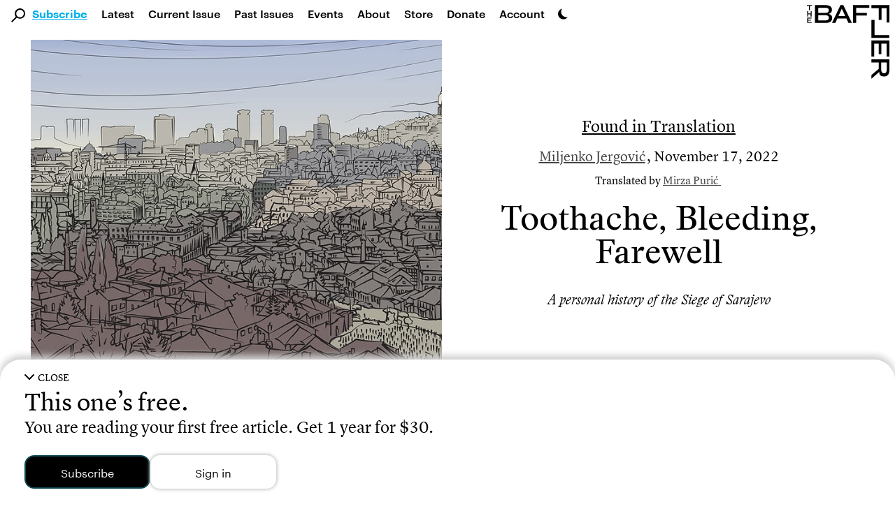

--- FILE ---
content_type: text/html; charset=UTF-8
request_url: https://thebaffler.com/found-in-translation/toothache-bleeding-farewell-jergovic
body_size: 32792
content:
<!doctype html>
<html lang="en-US">
<!--
        c~~p ,_________.
  ,___'oo  )           \
  ( O O                  )/
  `=^='                 /
        \    ,     .   /
        \\  |___'|  /
        ||__|    |_|__|
-->
  <head>
    <meta charset="utf-8">
    <meta http-equiv="x-ua-compatible" content="ie=edge">
    <meta name="viewport" content="width=device-width, initial-scale=1, shrink-to-fit=no">
    <title>Toothache, Bleeding, Farewell | Miljenko Jergović</title>
	<style>img:is([sizes="auto" i], [sizes^="auto," i]) { contain-intrinsic-size: 3000px 1500px }</style>
	
<!-- Google Tag Manager for WordPress by gtm4wp.com -->
<script data-cfasync="false" data-pagespeed-no-defer>
	var gtm4wp_datalayer_name = "dataLayer";
	var dataLayer = dataLayer || [];
</script>
<!-- End Google Tag Manager for WordPress by gtm4wp.com -->
<!-- The SEO Framework by Sybre Waaijer -->
<link rel="canonical" href="https://thebaffler.com/latest/toothache-bleeding-farewell-jergovic" />
<meta name="description" content="Those eight days marked the beginning of the Siege of Sarajevo." />
<meta property="og:type" content="article" />
<meta property="og:locale" content="en_US" />
<meta property="og:site_name" content="The Baffler" />
<meta property="og:title" content="Toothache, Bleeding, Farewell | Miljenko Jergović" />
<meta property="og:description" content="Those eight days marked the beginning of the Siege of Sarajevo." />
<meta property="og:url" content="https://thebaffler.com/latest/toothache-bleeding-farewell-jergovic" />
<meta property="og:image" content="https://thebaffler.com/wp-content/uploads/2022/11/Mensur.jpg" />
<meta property="og:image:width" content="725" />
<meta property="og:image:height" content="550" />
<meta property="article:published_time" content="2022-11-17T14:17:22+00:00" />
<meta property="article:modified_time" content="2022-11-28T15:33:30+00:00" />
<meta property="article:author" content="https://www.facebook.com/TheBafflerMagazine" />
<meta property="article:publisher" content="https://www.facebook.com/TheBafflerMagazine" />
<meta name="twitter:card" content="summary_large_image" />
<meta name="twitter:site" content="@thebafflermag" />
<meta name="twitter:title" content="Toothache, Bleeding, Farewell | Miljenko Jergović" />
<meta name="twitter:description" content="Those eight days marked the beginning of the Siege of Sarajevo." />
<meta name="twitter:image" content="https://thebaffler.com/wp-content/uploads/2022/11/Mensur.jpg" />
<meta name="google-site-verification" content="mhHCKUW8GDYIOpiJDl82-A9nYy-st43RiuJTpCAyclw" />
<script type="application/ld+json">{"@context":"https://schema.org","@graph":[{"@type":"WebSite","@id":"https://thebaffler.com/#/schema/WebSite","url":"https://thebaffler.com/","name":"The Baffler","description":"Website of The Baffler, est. 1988, a printed and digital magazine of art and criticism.","inLanguage":"en-US","publisher":{"@type":"Organization","@id":"https://thebaffler.com/#/schema/Organization","name":"The Baffler","url":"https://thebaffler.com/"}},{"@type":"WebPage","@id":"https://thebaffler.com/latest/toothache-bleeding-farewell-jergovic","url":"https://thebaffler.com/latest/toothache-bleeding-farewell-jergovic","name":"Toothache, Bleeding, Farewell | Miljenko Jergović","description":"Those eight days marked the beginning of the Siege of Sarajevo.","inLanguage":"en-US","isPartOf":{"@id":"https://thebaffler.com/#/schema/WebSite"},"potentialAction":{"@type":"ReadAction","target":"https://thebaffler.com/latest/toothache-bleeding-farewell-jergovic"},"datePublished":"2022-11-17T14:17:22+00:00","dateModified":"2022-11-28T15:33:30+00:00","author":{"@type":"Person","@id":"https://thebaffler.com/#/schema/Person/ad91a5a53e29609259055d1bb04dce8a","name":"Zachariah Webb"}}]}</script>
<!-- / The SEO Framework by Sybre Waaijer | 1.96ms meta | 0.04ms boot -->

<script>
window._wpemojiSettings = {"baseUrl":"https:\/\/s.w.org\/images\/core\/emoji\/16.0.1\/72x72\/","ext":".png","svgUrl":"https:\/\/s.w.org\/images\/core\/emoji\/16.0.1\/svg\/","svgExt":".svg","source":{"concatemoji":"https:\/\/thebaffler.com\/wp-includes\/js\/wp-emoji-release.min.js?ver=6.8.2"}};
/*! This file is auto-generated */
!function(s,n){var o,i,e;function c(e){try{var t={supportTests:e,timestamp:(new Date).valueOf()};sessionStorage.setItem(o,JSON.stringify(t))}catch(e){}}function p(e,t,n){e.clearRect(0,0,e.canvas.width,e.canvas.height),e.fillText(t,0,0);var t=new Uint32Array(e.getImageData(0,0,e.canvas.width,e.canvas.height).data),a=(e.clearRect(0,0,e.canvas.width,e.canvas.height),e.fillText(n,0,0),new Uint32Array(e.getImageData(0,0,e.canvas.width,e.canvas.height).data));return t.every(function(e,t){return e===a[t]})}function u(e,t){e.clearRect(0,0,e.canvas.width,e.canvas.height),e.fillText(t,0,0);for(var n=e.getImageData(16,16,1,1),a=0;a<n.data.length;a++)if(0!==n.data[a])return!1;return!0}function f(e,t,n,a){switch(t){case"flag":return n(e,"\ud83c\udff3\ufe0f\u200d\u26a7\ufe0f","\ud83c\udff3\ufe0f\u200b\u26a7\ufe0f")?!1:!n(e,"\ud83c\udde8\ud83c\uddf6","\ud83c\udde8\u200b\ud83c\uddf6")&&!n(e,"\ud83c\udff4\udb40\udc67\udb40\udc62\udb40\udc65\udb40\udc6e\udb40\udc67\udb40\udc7f","\ud83c\udff4\u200b\udb40\udc67\u200b\udb40\udc62\u200b\udb40\udc65\u200b\udb40\udc6e\u200b\udb40\udc67\u200b\udb40\udc7f");case"emoji":return!a(e,"\ud83e\udedf")}return!1}function g(e,t,n,a){var r="undefined"!=typeof WorkerGlobalScope&&self instanceof WorkerGlobalScope?new OffscreenCanvas(300,150):s.createElement("canvas"),o=r.getContext("2d",{willReadFrequently:!0}),i=(o.textBaseline="top",o.font="600 32px Arial",{});return e.forEach(function(e){i[e]=t(o,e,n,a)}),i}function t(e){var t=s.createElement("script");t.src=e,t.defer=!0,s.head.appendChild(t)}"undefined"!=typeof Promise&&(o="wpEmojiSettingsSupports",i=["flag","emoji"],n.supports={everything:!0,everythingExceptFlag:!0},e=new Promise(function(e){s.addEventListener("DOMContentLoaded",e,{once:!0})}),new Promise(function(t){var n=function(){try{var e=JSON.parse(sessionStorage.getItem(o));if("object"==typeof e&&"number"==typeof e.timestamp&&(new Date).valueOf()<e.timestamp+604800&&"object"==typeof e.supportTests)return e.supportTests}catch(e){}return null}();if(!n){if("undefined"!=typeof Worker&&"undefined"!=typeof OffscreenCanvas&&"undefined"!=typeof URL&&URL.createObjectURL&&"undefined"!=typeof Blob)try{var e="postMessage("+g.toString()+"("+[JSON.stringify(i),f.toString(),p.toString(),u.toString()].join(",")+"));",a=new Blob([e],{type:"text/javascript"}),r=new Worker(URL.createObjectURL(a),{name:"wpTestEmojiSupports"});return void(r.onmessage=function(e){c(n=e.data),r.terminate(),t(n)})}catch(e){}c(n=g(i,f,p,u))}t(n)}).then(function(e){for(var t in e)n.supports[t]=e[t],n.supports.everything=n.supports.everything&&n.supports[t],"flag"!==t&&(n.supports.everythingExceptFlag=n.supports.everythingExceptFlag&&n.supports[t]);n.supports.everythingExceptFlag=n.supports.everythingExceptFlag&&!n.supports.flag,n.DOMReady=!1,n.readyCallback=function(){n.DOMReady=!0}}).then(function(){return e}).then(function(){var e;n.supports.everything||(n.readyCallback(),(e=n.source||{}).concatemoji?t(e.concatemoji):e.wpemoji&&e.twemoji&&(t(e.twemoji),t(e.wpemoji)))}))}((window,document),window._wpemojiSettings);
</script>
<style id='wp-emoji-styles-inline-css'>

	img.wp-smiley, img.emoji {
		display: inline !important;
		border: none !important;
		box-shadow: none !important;
		height: 1em !important;
		width: 1em !important;
		margin: 0 0.07em !important;
		vertical-align: -0.1em !important;
		background: none !important;
		padding: 0 !important;
	}
</style>
<style id='elasticpress-related-posts-style-inline-css'>
.editor-styles-wrapper .wp-block-elasticpress-related-posts ul,.wp-block-elasticpress-related-posts ul{list-style-type:none;padding:0}.editor-styles-wrapper .wp-block-elasticpress-related-posts ul li a>div{display:inline}

</style>
<link rel='stylesheet' id='contact-form-7-css' href='https://thebaffler.com/wp-content/plugins/contact-form-7/includes/css/styles.css?ver=6.1.1' media='all' />
<link rel='stylesheet' id='mc4wp-form-styles-builder-css' href='//thebaffler.com/wp-content/uploads/mc4wp-stylesheets/bundle.css?ver=1748542278' media='all' />
<link rel='stylesheet' id='sage/app.css-css' href='https://thebaffler.com/wp-content/themes/salviadiez/public/styles/app.css?id=18b85090f560c78e4d0e5e1f907f3a05' media='all' />
<script src="https://thebaffler.com/wp-includes/js/jquery/jquery.min.js?ver=3.7.1" id="jquery-core-js"></script>
<script src="https://thebaffler.com/wp-includes/js/jquery/jquery-migrate.min.js?ver=3.4.1" id="jquery-migrate-js"></script>
<link rel="https://api.w.org/" href="https://thebaffler.com/wp-json/" /><link rel="alternate" title="JSON" type="application/json" href="https://thebaffler.com/wp-json/wp/v2/posts/36452" /><link rel="EditURI" type="application/rsd+xml" title="RSD" href="https://thebaffler.com/xmlrpc.php?rsd" />
<link rel="alternate" title="oEmbed (JSON)" type="application/json+oembed" href="https://thebaffler.com/wp-json/oembed/1.0/embed?url=https%3A%2F%2Fthebaffler.com%2Flatest%2Ftoothache-bleeding-farewell-jergovic" />
<link rel="alternate" title="oEmbed (XML)" type="text/xml+oembed" href="https://thebaffler.com/wp-json/oembed/1.0/embed?url=https%3A%2F%2Fthebaffler.com%2Flatest%2Ftoothache-bleeding-farewell-jergovic&#038;format=xml" />

<!-- Google Tag Manager for WordPress by gtm4wp.com -->
<!-- GTM Container placement set to footer -->
<script data-cfasync="false" data-pagespeed-no-defer>
	var dataLayer_content = {"pageTitle":"Toothache, Bleeding, Farewell | Miljenko Jergović","pagePostType":"post","pagePostType2":"single-post","pageCategory":["found-in-translation"],"pageAttributes":["balkans","bosnia","sarajevo","translation","war","war-literature"],"pagePostDate":"November 17, 2022","pagePostDateYear":2022,"pagePostDateMonth":11,"pagePostDateDay":17,"pagePostDateDayName":"Thursday","pagePostDateHour":9,"pagePostDateMinute":17,"pagePostDateIso":"2022-11-17T09:17:22-05:00","pagePostDateUnix":1668676642,"pagePostTerms":{"category":["Found in Translation"],"post_tag":["Balkans","bosnia","sarajevo","translation","war","war literature"],"meta":[]},"browserName":"Firefox","browserVersion":146,"browserEngineName":"Gecko","browserEngineVersion":146,"osName":"OS X","osVersion":"","deviceType":"desktop","deviceManufacturer":"Apple","deviceModel":"Macintosh","postCountOnPage":1,"postCountTotal":1,"postID":36452,"postFormat":"standard"};
	dataLayer.push( dataLayer_content );
</script>
<script data-cfasync="false" data-pagespeed-no-defer>
(function(w,d,s,l,i){w[l]=w[l]||[];w[l].push({'gtm.start':
new Date().getTime(),event:'gtm.js'});var f=d.getElementsByTagName(s)[0],
j=d.createElement(s),dl=l!='dataLayer'?'&l='+l:'';j.async=true;j.src=
'//www.googletagmanager.com/gtm.js?id='+i+dl;f.parentNode.insertBefore(j,f);
})(window,document,'script','dataLayer','GTM-KLFX7XK');
</script>
<!-- End Google Tag Manager for WordPress by gtm4wp.com --><script>(()=>{var o=[],i={};["on","off","toggle","show"].forEach((l=>{i[l]=function(){o.push([l,arguments])}})),window.Boxzilla=i,window.boxzilla_queue=o})();</script>  </head>

  <body class="wp-singular post-template-default single single-post postid-36452 single-format-standard wp-embed-responsive wp-theme-salviadiez toothache-bleeding-farewell-jergovic latest global"    x-data="{
        darkMode: localStorage.getItem('darkMode'),
        openSearch: false,
        motionSafe: localStorage.getItem('motionSafe'),
        }"
    x-init="$watch('darkMode', val => localStorage.setItem('darkMode', val)),
            $watch('motionSafe', val => localStorage.setItem('motionSafe', val))"
    x-bind:class="(document.querySelector('.page-template-template-page-subscriptions') || document.querySelector('.page-template-template-page-gift-subscriptions') || document.querySelector('.page-template-template-page-special-book-offer') || document.querySelector('.page-template-template-page-summer-2024-bucket-hat')) ? { 'motion-off': motionSafe == '1' } :
        {
            'dark': darkMode === 'dark' || (darkMode === 'system' && window.matchMedia('(prefers-color-scheme: dark)').matches),
            'motion-off': motionSafe == '1'
        }"
    @keydown.cmd.k="openSearch = !openSearch;  $nextTick(() => $refs.largeSearch.focus());"
    @keydown.ctrl.k="openSearch = !openSearch;  $nextTick(() => $refs.largeSearch.focus());">
                    <div id="app" class="dark:bg-dark-mode-black dark:color-white" style="min-height: 100vh;">
                <a class="sr-only focus:not-sr-only" href="#main">
  Skip to content
</a>

<header class="padding-for-admin-bar-nav md:sticky md:top-0 md:z-50 bg-white dark:bg-dark-mode-black">
  <div class="pb-3 md:hidden" x-data="{ openMobileMenu: false }" x-trap.noreturn="openMobileMenu">
    <div class="p-3 flex items-center justify-between">
      <div class="w-1/5" >
          <button class="align-middle icon-link" @click="openMobileMenu = !openMobileMenu" x-bind:aria-expanded="openMobileMenu" aria-controls="navigation" @keydown.esc="openMobileMenu = false">
            <div x-show="!openMobileMenu"><svg class="h-6" version="1.1" class="burger" xmlns="http://www.w3.org/2000/svg" xmlns:xlink="http://www.w3.org/1999/xlink" x="0px" y="0px" width="27.3px" height="30px" viewBox="0 0 27.3 30" style="enable-background:new 0 0 27.3 30;" xml:space="preserve">
          <path d="M27.3,30H0v-4.6h27.3V30z M27.3,12.7H0v4.6h27.3V12.7z M27.3,0H0v4.6h27.3V0z"></path>
      </svg></div>
            <div x-show="openMobileMenu" x-cloak><svg class="h-6" class="x-spot" version="1.1" xmlns="http://www.w3.org/2000/svg" xmlns:xlink="http://www.w3.org/1999/xlink" x="0px" y="0px" width="22.5px" height="22.5px" viewBox="0 0 22.5 22.5" style="enable-background:new 0 0 22.5 22.5;" xml:space="preserve">
    <polygon points="19.3,0 11.3,8 3.3,0 0,3.3 8,11.3 0,19.3 3.3,22.5 11.3,14.5 19.3,22.5 22.5,19.3 14.5,11.3
    22.5,3.3 		"></polygon>
</svg></div>
            <span class="sr-only">Main Navigation</span>
          </button>
      </div>
      <a class="w-3/5 flex justify-center icon-link" href="https://thebaffler.com/" aria-label="Homepage">
        <svg class="h-10" version="1.1" xmlns="http://www.w3.org/2000/svg" xmlns:xlink="http://www.w3.org/1999/xlink" x="0px" y="0px" width="244px" height="32px" viewBox="0 0 244 32" style="enable-background:new 0 0 244 32;" xml:space="preserve">
    <path d="M176.2,0h28.5v4.9h-22.8V14H200v4.7h-18.2V27h22.8v4.9h-28.5L176.2,0z M34.8,0c7.5,0,11.1,3.3,11.1,8.2v0.6
            c0,3.5-2,6.3-6.1,7.1c4.6,0.8,6.6,3.9,6.6,6.7v0.9c0,5-4,8.4-11.4,8.4H14.9V0H34.8z M34.8,18.1H20.6v9.1h14.6
            c3.9,0,5.3-1.9,5.3-4.2v-0.6C40.5,19.9,38.8,18.1,34.8,18.1L34.8,18.1z M35.1,4.8H20.6v9.1h14.1c3.9,0,5.7-1.9,5.7-4.4V9
            C40.4,6.7,39,4.8,35.1,4.8L35.1,4.8z M53.5,31.9h-5.9L62.4,0h5l15.1,31.9h-6l-3.6-8H57L53.5,31.9z M58.9,19.6h11.9l-6-13.2
            L58.9,19.6z M125,4.9h22.8V0h-28.5v31.9h5.7V18.7h18.2V14H125V4.9z M86.2,31.9h5.7V18.7H110V14H91.8V4.9h22.8V0H86.2L86.2,31.9z
                M165.4,27h-22.1v4.9h27.8V0h-5.7L165.4,27z M232,18l12,14h-7l-11.2-13.2h-10.4v13.1h-5.7V0h17.8c8.6,0,12.1,3.3,12.4,8.6V9
            C240,14.6,237.6,17.7,232,18z M228.4,14.5c3.9,0,5.8-2,5.8-4.6V9.1c0-2.2-1.6-4.3-6-4.3h-12.8v9.7L228.4,14.5z M3.2,9.4h1.6V1.5
            h3.2V0.1H0v1.4h3.2V9.4z M7.8,11.2H6.1v3.9H1.9v-3.9H0.3v9.3h1.6v-4h4.2v4h1.7V11.2z M7.8,23.9v-1.4H0.3v9.3h7.5v-1.4H1.9v-2.7
            h4.5v-1.4H1.9v-2.4H7.8z"></path>
</svg>
      </a>
      <div class="w-1/5 flex justify-end">
        <div x-data="{ openDarkMode: false }" x-trap.noreturn.noscroll="openDarkMode">
    <button class='lg:ml-2 mt-2 md:mt-3 h-7 md:h-4 icon-link'
    @click="openDarkMode = !openDarkMode;" x-ref="darkModeButton" x-bind:aria-expanded="openDarkMode"
    @keydown.esc="openDarkMode = false" x-bind:aria-describedby="darkMode"
    @keyup.enter="openDarkMode = true; $refs.lightButton.focus();"
    @keyup.right="$refs.lightButton.focus();" @keyup.down="$refs.lightButton.focus();"
    @keyup.left="$refs.systemButton.focus();" @keyup.up="$refs.systemButton.focus();">
        <svg xmlns="http://www.w3.org/2000/svg"
        viewBox='0 0 100 100'
        class="h-7 md:h-4">
        <path d='M65.44,75.94a48.15,48.15,0,0,1-22-73.44A48.15,48.15,0,1,0,93.53,77.71,47.87,47.87,0,0,1,65.44,75.94Z' />
        </svg>
        <span class="sr-only">Dark Mode Settings</span>
    </button>
    <div x-show="openDarkMode" class="fixed inset-0 bg-black bg-opacity-50 overflow-y-auto h-full w-full z-50" style="z-index: 75;"></div>
    <div class="absolute left-0 h-32 w-full px-10 mt-7 md:mt-1" style="z-index: 100;"
        x-show="openDarkMode" @click.away="openDarkMode = false"
        x-transition:enter="transition ease-in-out duration-500"
        x-transition:enter-start="opacity-0 transform -translate-y-1/2"
        x-transition:enter-end="opacity-100 transform translate-y-0"
        x-transition:leave="transition ease-in duration-500"
        x-transition:leave-start="opacity-5 transform translate-y-0"
        x-transition:leave-end="opacity-0 transform -translate-y-1/2"
        x-cloak >
        <div class="w-full h-32 flex flex-col md:flex-row border border-black border-4">
            <button class="dark-mode-button border-2 md:border-r" x-on:click="darkMode = 'light'; openDarkMode = false"
            @keyup.enter="darkMode = 'light'; openDarkMode = false; $refs.darkModeButton.focus();" @keydown.esc="openDarkMode = false; $refs.darkModeButton.focus();" @keyup.alt.up="openDarkMode = false; $refs.darkModeButton.focus();"
            @keyup.left="$refs.systemButton.focus();" @keyup.right="$refs.darkButton.focus();"
            @keyup.up="$refs.darkModeButton.focus();" @keyup.down="$refs.darkButton.focus();"
            x-ref="lightButton" >
                <div class="dark-mode-button-container">
                    <svg xmlns="http://www.w3.org/2000/svg"
                    x-bind:class="{'border-2 border-brand-primary': darkMode == 'light'}"
                    class="w-6 h-6 p-1 text-gray-700 transition rounded-full cursor-pointer hover:bg-gray-200" fill="none" viewBox="0 0 24 24" stroke="currentColor" stroke-width="2" x-cloak>
                    <path stroke-linecap="round" stroke-linejoin="round" d="M12 3v1m0 16v1m9-9h-1M4 12H3m15.364 6.364l-.707-.707M6.343 6.343l-.707-.707m12.728 0l-.707.707M6.343 17.657l-.707.707M16 12a4 4 0 11-8 0 4 4 0 018 0z" />
                    </svg>
                    <div class="mt-3">Light Mode</div>
                    <div x-show="darkMode == 'light'" class="italic text-xs">Currently selected</div>
                </div>
            </button>
            <button class="dark-mode-button border-2 border-t-0 md:border-2 md:border-l md:border-r"
            x-on:click="darkMode = 'dark'; openDarkMode = false" @keyup.enter="darkMode = 'dark'; openDarkMode = false; $refs.darkModeButton.focus();"
            @keydown.esc="openDarkMode = false; $refs.darkModeButton.focus();" @keyup.alt.up="openDarkMode = false; $refs.darkModeButton.focus();"
            @keyup.left="$refs.lightButton.focus();" @keyup.right="$refs.systemButton.focus();"
            @keyup.up="$refs.lightButton.focus();" @keyup.down="$refs.systemButton.focus();"
            x-ref="darkButton">
                <div class="dark-mode-button-container">
                    <svg xmlns="http://www.w3.org/2000/svg"
                    x-bind:class="{'border-2 border-brand-primary': darkMode == 'dark'}"
                    class="w-6 h-6 p-1 text-gray-100 transition bg-gray-700 rounded-full cursor-pointer" viewBox="0 0 20 20" fill="currentColor">
                    <path d="M17.293 13.293A8 8 0 016.707 2.707a8.001 8.001 0 1010.586 10.586z" x-cloak/>
                    </svg>
                    <div class="mt-3">Dark Mode</div>
                    <div x-show="darkMode == 'dark'" class="italic text-xs">Currently selected</div>
                </div>
            </button>

            <button class="dark-mode-button border-2 border-t-0 md:border-2 md:border-l"
            x-on:click="darkMode = 'system'; openDarkMode = false" @keyup.enter="darkMode = 'system'; openDarkMode = false; $refs.darkModeButton.focus();"
            @keydown.esc="openDarkMode = false; $refs.darkModeButton.focus();" @keyup.alt.up="openDarkMode = false; $refs.darkModeButton.focus();"
            @keyup.left="$refs.darkButton.focus();" @keyup.right="$refs.lightButton.focus();"
            @keyup.up="$refs.darkButton.focus();" @keyup.down="$refs.darkModeButton.focus();"
            x-ref="systemButton">
                <div class="dark-mode-button-container">
                    <svg
                    xmlns="http://www.w3.org/2000/svg"
                    x-cloak
                    x-show="! window.matchMedia('(prefers-color-scheme: dark)').matches"
                    x-bind:class="{'border-2 border-brand-primary': darkMode == 'system'}"
                    class="w-6 h-6 p-1 text-gray-700 transition bg-gray-100 rounded-full cursor-pointer"
                    fill="none" viewBox="0 0 24 24" stroke="currentColor" stroke-width="2" x-cloak>
                    <path stroke-linecap="round" stroke-linejoin="round" d="M10.325 4.317c.426-1.756 2.924-1.756 3.35 0a1.724 1.724 0 002.573 1.066c1.543-.94 3.31.826 2.37 2.37a1.724 1.724 0 001.065 2.572c1.756.426 1.756 2.924 0 3.35a1.724 1.724 0 00-1.066 2.573c.94 1.543-.826 3.31-2.37 2.37a1.724 1.724 0 00-2.572 1.065c-.426 1.756-2.924 1.756-3.35 0a1.724 1.724 0 00-2.573-1.066c-1.543.94-3.31-.826-2.37-2.37a1.724 1.724 0 00-1.065-2.572c-1.756-.426-1.756-2.924 0-3.35a1.724 1.724 0 001.066-2.573c-.94-1.543.826-3.31 2.37-2.37.996.608 2.296.07 2.572-1.065z" />
                    <path stroke-linecap="round" stroke-linejoin="round" d="M15 12a3 3 0 11-6 0 3 3 0 016 0z" />
                    </svg>

                    <svg
                    xmlns="http://www.w3.org/2000/svg"
                    x-show="window.matchMedia('(prefers-color-scheme: dark)').matches"
                    x-bind:class="{'border-2 border-brand-primary': darkMode === 'system'}"
                    class="w-6 h-6 p-1 text-gray-100 transition bg-gray-700 rounded-full cursor-pointer"
                    x-cloak
                    fill="none" viewBox="0 0 24 24" stroke="currentColor" stroke-width="2" x-cloak>
                    <path stroke-linecap="round" stroke-linejoin="round" d="M10.325 4.317c.426-1.756 2.924-1.756 3.35 0a1.724 1.724 0 002.573 1.066c1.543-.94 3.31.826 2.37 2.37a1.724 1.724 0 001.065 2.572c1.756.426 1.756 2.924 0 3.35a1.724 1.724 0 00-1.066 2.573c.94 1.543-.826 3.31-2.37 2.37a1.724 1.724 0 00-2.572 1.065c-.426 1.756-2.924 1.756-3.35 0a1.724 1.724 0 00-2.573-1.066c-1.543.94-3.31-.826-2.37-2.37a1.724 1.724 0 00-1.065-2.572c-1.756-.426-1.756-2.924 0-3.35a1.724 1.724 0 001.066-2.573c-.94-1.543.826-3.31 2.37-2.37.996.608 2.296.07 2.572-1.065z" />
                    <path stroke-linecap="round" stroke-linejoin="round" d="M15 12a3 3 0 11-6 0 3 3 0 016 0z" />
                    </svg>
                    <div class="mt-3">System Settings</div>
                    <div x-show="darkMode == 'system'" class="italic text-xs">Currently selected</div>
                </div>
            </button>
        </div>
    </div>
</div>      </div>
    </div>
    <nav @keydown.esc="openMobileMenu = false" class="h-100vh" x-show="openMobileMenu" x-cloak aria-label="Primary Navigation">
              <div class="pl-7"><ul id="menu-primary-2" class="primary-nav-small pl-14 flex flex-col"><li class="font-lion search-field menu-item"><div class="search-svg"><svg 
	version="1.1"
	xmlns="http://www.w3.org/2000/svg" 
	xmlns:xlink="http://www.w3.org/1999/xlink" 
	x="0px" y="0px" 
	width="19.7px" height="19.7px" 
	viewBox="0 0 19.7 19.7" 
	style="enable-background:new 0 0 19.7 19.7;"
	xml:space="preserve" 
	class="nav-mag">
		<g>
			<path d="M7.2,2.2c-2.6,2.6-2.9,6.7-0.7,9.6L0,18.3l1.4,1.4L8,13.1c3.2,2.4,7.8,1.8,10.2-1.4S20,3.9,16.8,1.5
				C13.9-0.7,9.8-0.4,7.2,2.2L7.2,2.2z M16.2,11.1c-2.1,2.1-5.4,2.1-7.5,0s-2.1-5.4,0-7.5s5.4-2.1,7.5,0c1,1,1.6,2.3,1.6,3.7
				C17.7,8.7,17.1,10.1,16.2,11.1L16.2,11.1z"/>
		</g>
</svg></div><form role="search" method="get" action="https://thebaffler.com" class="search-input"><input type="text" placeholder="Search . . ." value="" name="s"></form></li><li class="subscribe-click blue-link menu-item menu-item-type-post_type menu-item-object-page menu-item-47359"><span class="py-3"><a href="https://thebaffler.com/subscriptions">Subscribe</a></span></li>
<li class="menu-item menu-item-type-post_type menu-item-object-page current_page_parent menu-item-14831"><span class="py-3"><a href="https://thebaffler.com/latest">Latest</a></span></li>
<li class="lh-caps menu-item menu-item-type-custom menu-item-object-custom menu-item-3383"><span class="py-3"><a href="/issues/no-82">Current Issue</a></span></li>
<li class="hidden-md-only menu-item menu-item-type-custom menu-item-object-custom menu-item-8"><span class="py-3"><a href="/issues">Past Issues</a></span></li>
<li class="menu-item menu-item-type-custom menu-item-object-custom menu-item-52060"><span class="py-3"><a href="/events">Events</a></span></li>
<li class="menu-item menu-item-type-post_type menu-item-object-page menu-item-14832"><span class="py-3"><a href="https://thebaffler.com/about">About</a></span></li>
<li class="menu-item menu-item-type-custom menu-item-object-custom menu-item-20"><span class="py-3"><a target="_blank" href="https://store.thebaffler.com">Store</a></span></li>
<li class="hidden-md-only menu-item menu-item-type-custom menu-item-object-custom menu-item-11"><span class="py-3"><a href="/donate">Donate</a></span></li>
<li class="blink-sdk-trigger menu-item menu-item-type-custom menu-item-object-custom menu-item-25179"><span class="py-3"><a href="#">Account</a></span></li>
</ul></div>
          </nav>
  </div>
  <div class="pb-2 hidden md:flex ">
    <div x-trap.noreturn="openSearch">
      <button class="align-middle ml-4 mt-3" @click="openSearch = !openSearch; $nextTick(() => $refs.largeSearch.focus());" @keydown.esc="openSearch = false"
        x-bind:aria-expanded="openSearch" aria-controls="search">
          <svg class="w-5 h-5 align-middle icon-link" 
	version="1.1"
	xmlns="http://www.w3.org/2000/svg" 
	xmlns:xlink="http://www.w3.org/1999/xlink" 
	x="0px" y="0px" 
	width="19.7px" height="19.7px" 
	viewBox="0 0 19.7 19.7" 
	style="enable-background:new 0 0 19.7 19.7;"
	xml:space="preserve" 
	class="nav-mag">
		<g>
			<path d="M7.2,2.2c-2.6,2.6-2.9,6.7-0.7,9.6L0,18.3l1.4,1.4L8,13.1c3.2,2.4,7.8,1.8,10.2-1.4S20,3.9,16.8,1.5
				C13.9-0.7,9.8-0.4,7.2,2.2L7.2,2.2z M16.2,11.1c-2.1,2.1-5.4,2.1-7.5,0s-2.1-5.4,0-7.5s5.4-2.1,7.5,0c1,1,1.6,2.3,1.6,3.7
				C17.7,8.7,17.1,10.1,16.2,11.1L16.2,11.1z"/>
		</g>
</svg>
          <span class="sr-only">Search</span>
      </button>
      <div x-show="openSearch;" class="fixed inset-0 bg-black bg-opacity-50 overflow-y-auto h-full w-full z-50" style="z-index: 75;"></div>
      <div class="absolute left-0 w-full px-12 mt-3.5" style="z-index: 100;"
        x-show="openSearch" @click.away="openSearch = false"
        x-transition:enter="transition ease-in-out duration-500"
        x-transition:enter-start="opacity-0 transform -translate-y-1/2"
        x-transition:enter-end="opacity-100 transform translate-y-0"
        x-transition:leave="transition ease-in duration-500"
        x-transition:leave-start="opacity-5 transform translate-y-0"
        x-transition:leave-end="opacity-0 transform -translate-y-1/2"
        x-cloak>
        <div class="w-full flex flex-col justify border-dark-grey-text border-2 text-dark-grey-text bg-lightest-grey py-8">
          <div class="flex justify-between ml-16 md:ml-24 xl:ml-44 w-9/12 xl:w-8/12">
            <form role="search" method="get" action="https://thebaffler.com/" class="w-full">
              <input x-ref="largeSearch" type="text" class="pl-1 w-11/12 font-lion outline-none focus:outline-none bg-lightest-grey border-b border-light-grey-text text-title-size leading-title-lh placeholder-dark-grey-text"
              type="submit" placeholder="Search . . ." value="" name="s" @keydown.esc="openSearch = false">
            </form>
            <div class="flex flex-col justify-around">
              <button class="h-6 text-dark-grey-text" x-show="openSearch" @click="openSearch = false" x-bind:aria-expanded="openSearch" aria-controls="search" @keydown.esc="openSearch = false">
                <svg class="h-6 cursor-pointer hover:text-light-grey-text active:text-light-grey-text focus:text-light-grey-text" class="x-spot" version="1.1" xmlns="http://www.w3.org/2000/svg" xmlns:xlink="http://www.w3.org/1999/xlink" x="0px" y="0px" width="22.5px" height="22.5px" viewBox="0 0 22.5 22.5" style="enable-background:new 0 0 22.5 22.5;" xml:space="preserve">
    <polygon points="19.3,0 11.3,8 3.3,0 0,3.3 8,11.3 0,19.3 3.3,22.5 11.3,14.5 19.3,22.5 22.5,19.3 14.5,11.3
    22.5,3.3 		"></polygon>
</svg>
                <span class="sr-only">Exit Search</span>
              </button>
            </div>
          </div>
          <div class="pt-2 flex flex-col ml-16 md:ml-24 xl:ml-44 w-9/12 xl:w-8/12">
            <p style="margin-bottom:0px !important;">Press <span class="font-bold">return</span> to see results.</p>
            <p style="margin-bottom:0px !important;" class='text-xs'><span class="font-bold">cmd / ctrl + k</span> to open and close.</p>
          </div>
        </div>
      </div>
    </div>    
    <nav class="pt-1" aria-label="Primary Navigation">
              <div class="menu-primary-container"><ul id="menu-primary-3" class="primary-nav-large flex"><li class="font-lion search-field menu-item"><div class="search-svg"><svg 
	version="1.1"
	xmlns="http://www.w3.org/2000/svg" 
	xmlns:xlink="http://www.w3.org/1999/xlink" 
	x="0px" y="0px" 
	width="19.7px" height="19.7px" 
	viewBox="0 0 19.7 19.7" 
	style="enable-background:new 0 0 19.7 19.7;"
	xml:space="preserve" 
	class="nav-mag">
		<g>
			<path d="M7.2,2.2c-2.6,2.6-2.9,6.7-0.7,9.6L0,18.3l1.4,1.4L8,13.1c3.2,2.4,7.8,1.8,10.2-1.4S20,3.9,16.8,1.5
				C13.9-0.7,9.8-0.4,7.2,2.2L7.2,2.2z M16.2,11.1c-2.1,2.1-5.4,2.1-7.5,0s-2.1-5.4,0-7.5s5.4-2.1,7.5,0c1,1,1.6,2.3,1.6,3.7
				C17.7,8.7,17.1,10.1,16.2,11.1L16.2,11.1z"/>
		</g>
</svg></div><form role="search" method="get" action="https://thebaffler.com" class="search-input"><input type="text" placeholder="Search . . ." value="" name="s"></form></li><li class="subscribe-click blue-link menu-item menu-item-type-post_type menu-item-object-page menu-item-47359"><span class="mx-2.5"><a href="https://thebaffler.com/subscriptions">Subscribe</a></span></li>
<li class="menu-item menu-item-type-post_type menu-item-object-page current_page_parent menu-item-14831"><span class="mx-2.5"><a href="https://thebaffler.com/latest">Latest</a></span></li>
<li class="lh-caps menu-item menu-item-type-custom menu-item-object-custom menu-item-3383"><span class="mx-2.5"><a href="/issues/no-82">Current Issue</a></span></li>
<li class="hidden-md-only menu-item menu-item-type-custom menu-item-object-custom menu-item-8"><span class="mx-2.5"><a href="/issues">Past Issues</a></span></li>
<li class="menu-item menu-item-type-custom menu-item-object-custom menu-item-52060"><span class="mx-2.5"><a href="/events">Events</a></span></li>
<li class="menu-item menu-item-type-post_type menu-item-object-page menu-item-14832"><span class="mx-2.5"><a href="https://thebaffler.com/about">About</a></span></li>
<li class="menu-item menu-item-type-custom menu-item-object-custom menu-item-20"><span class="mx-2.5"><a target="_blank" href="https://store.thebaffler.com">Store</a></span></li>
<li class="hidden-md-only menu-item menu-item-type-custom menu-item-object-custom menu-item-11"><span class="mx-2.5"><a href="/donate">Donate</a></span></li>
<li class="blink-sdk-trigger menu-item menu-item-type-custom menu-item-object-custom menu-item-25179"><span class="mx-2.5"><a href="#">Account</a></span></li>
</ul></div>
          </nav>
    <div x-data="{ openDarkMode: false }" x-trap.noreturn.noscroll="openDarkMode">
    <button class='lg:ml-2 mt-2 md:mt-3 h-7 md:h-4 icon-link'
    @click="openDarkMode = !openDarkMode;" x-ref="darkModeButton" x-bind:aria-expanded="openDarkMode"
    @keydown.esc="openDarkMode = false" x-bind:aria-describedby="darkMode"
    @keyup.enter="openDarkMode = true; $refs.lightButton.focus();"
    @keyup.right="$refs.lightButton.focus();" @keyup.down="$refs.lightButton.focus();"
    @keyup.left="$refs.systemButton.focus();" @keyup.up="$refs.systemButton.focus();">
        <svg xmlns="http://www.w3.org/2000/svg"
        viewBox='0 0 100 100'
        class="h-7 md:h-4">
        <path d='M65.44,75.94a48.15,48.15,0,0,1-22-73.44A48.15,48.15,0,1,0,93.53,77.71,47.87,47.87,0,0,1,65.44,75.94Z' />
        </svg>
        <span class="sr-only">Dark Mode Settings</span>
    </button>
    <div x-show="openDarkMode" class="fixed inset-0 bg-black bg-opacity-50 overflow-y-auto h-full w-full z-50" style="z-index: 75;"></div>
    <div class="absolute left-0 h-32 w-full px-10 mt-7 md:mt-1" style="z-index: 100;"
        x-show="openDarkMode" @click.away="openDarkMode = false"
        x-transition:enter="transition ease-in-out duration-500"
        x-transition:enter-start="opacity-0 transform -translate-y-1/2"
        x-transition:enter-end="opacity-100 transform translate-y-0"
        x-transition:leave="transition ease-in duration-500"
        x-transition:leave-start="opacity-5 transform translate-y-0"
        x-transition:leave-end="opacity-0 transform -translate-y-1/2"
        x-cloak >
        <div class="w-full h-32 flex flex-col md:flex-row border border-black border-4">
            <button class="dark-mode-button border-2 md:border-r" x-on:click="darkMode = 'light'; openDarkMode = false"
            @keyup.enter="darkMode = 'light'; openDarkMode = false; $refs.darkModeButton.focus();" @keydown.esc="openDarkMode = false; $refs.darkModeButton.focus();" @keyup.alt.up="openDarkMode = false; $refs.darkModeButton.focus();"
            @keyup.left="$refs.systemButton.focus();" @keyup.right="$refs.darkButton.focus();"
            @keyup.up="$refs.darkModeButton.focus();" @keyup.down="$refs.darkButton.focus();"
            x-ref="lightButton" >
                <div class="dark-mode-button-container">
                    <svg xmlns="http://www.w3.org/2000/svg"
                    x-bind:class="{'border-2 border-brand-primary': darkMode == 'light'}"
                    class="w-6 h-6 p-1 text-gray-700 transition rounded-full cursor-pointer hover:bg-gray-200" fill="none" viewBox="0 0 24 24" stroke="currentColor" stroke-width="2" x-cloak>
                    <path stroke-linecap="round" stroke-linejoin="round" d="M12 3v1m0 16v1m9-9h-1M4 12H3m15.364 6.364l-.707-.707M6.343 6.343l-.707-.707m12.728 0l-.707.707M6.343 17.657l-.707.707M16 12a4 4 0 11-8 0 4 4 0 018 0z" />
                    </svg>
                    <div class="mt-3">Light Mode</div>
                    <div x-show="darkMode == 'light'" class="italic text-xs">Currently selected</div>
                </div>
            </button>
            <button class="dark-mode-button border-2 border-t-0 md:border-2 md:border-l md:border-r"
            x-on:click="darkMode = 'dark'; openDarkMode = false" @keyup.enter="darkMode = 'dark'; openDarkMode = false; $refs.darkModeButton.focus();"
            @keydown.esc="openDarkMode = false; $refs.darkModeButton.focus();" @keyup.alt.up="openDarkMode = false; $refs.darkModeButton.focus();"
            @keyup.left="$refs.lightButton.focus();" @keyup.right="$refs.systemButton.focus();"
            @keyup.up="$refs.lightButton.focus();" @keyup.down="$refs.systemButton.focus();"
            x-ref="darkButton">
                <div class="dark-mode-button-container">
                    <svg xmlns="http://www.w3.org/2000/svg"
                    x-bind:class="{'border-2 border-brand-primary': darkMode == 'dark'}"
                    class="w-6 h-6 p-1 text-gray-100 transition bg-gray-700 rounded-full cursor-pointer" viewBox="0 0 20 20" fill="currentColor">
                    <path d="M17.293 13.293A8 8 0 016.707 2.707a8.001 8.001 0 1010.586 10.586z" x-cloak/>
                    </svg>
                    <div class="mt-3">Dark Mode</div>
                    <div x-show="darkMode == 'dark'" class="italic text-xs">Currently selected</div>
                </div>
            </button>

            <button class="dark-mode-button border-2 border-t-0 md:border-2 md:border-l"
            x-on:click="darkMode = 'system'; openDarkMode = false" @keyup.enter="darkMode = 'system'; openDarkMode = false; $refs.darkModeButton.focus();"
            @keydown.esc="openDarkMode = false; $refs.darkModeButton.focus();" @keyup.alt.up="openDarkMode = false; $refs.darkModeButton.focus();"
            @keyup.left="$refs.darkButton.focus();" @keyup.right="$refs.lightButton.focus();"
            @keyup.up="$refs.darkButton.focus();" @keyup.down="$refs.darkModeButton.focus();"
            x-ref="systemButton">
                <div class="dark-mode-button-container">
                    <svg
                    xmlns="http://www.w3.org/2000/svg"
                    x-cloak
                    x-show="! window.matchMedia('(prefers-color-scheme: dark)').matches"
                    x-bind:class="{'border-2 border-brand-primary': darkMode == 'system'}"
                    class="w-6 h-6 p-1 text-gray-700 transition bg-gray-100 rounded-full cursor-pointer"
                    fill="none" viewBox="0 0 24 24" stroke="currentColor" stroke-width="2" x-cloak>
                    <path stroke-linecap="round" stroke-linejoin="round" d="M10.325 4.317c.426-1.756 2.924-1.756 3.35 0a1.724 1.724 0 002.573 1.066c1.543-.94 3.31.826 2.37 2.37a1.724 1.724 0 001.065 2.572c1.756.426 1.756 2.924 0 3.35a1.724 1.724 0 00-1.066 2.573c.94 1.543-.826 3.31-2.37 2.37a1.724 1.724 0 00-2.572 1.065c-.426 1.756-2.924 1.756-3.35 0a1.724 1.724 0 00-2.573-1.066c-1.543.94-3.31-.826-2.37-2.37a1.724 1.724 0 00-1.065-2.572c-1.756-.426-1.756-2.924 0-3.35a1.724 1.724 0 001.066-2.573c-.94-1.543.826-3.31 2.37-2.37.996.608 2.296.07 2.572-1.065z" />
                    <path stroke-linecap="round" stroke-linejoin="round" d="M15 12a3 3 0 11-6 0 3 3 0 016 0z" />
                    </svg>

                    <svg
                    xmlns="http://www.w3.org/2000/svg"
                    x-show="window.matchMedia('(prefers-color-scheme: dark)').matches"
                    x-bind:class="{'border-2 border-brand-primary': darkMode === 'system'}"
                    class="w-6 h-6 p-1 text-gray-100 transition bg-gray-700 rounded-full cursor-pointer"
                    x-cloak
                    fill="none" viewBox="0 0 24 24" stroke="currentColor" stroke-width="2" x-cloak>
                    <path stroke-linecap="round" stroke-linejoin="round" d="M10.325 4.317c.426-1.756 2.924-1.756 3.35 0a1.724 1.724 0 002.573 1.066c1.543-.94 3.31.826 2.37 2.37a1.724 1.724 0 001.065 2.572c1.756.426 1.756 2.924 0 3.35a1.724 1.724 0 00-1.066 2.573c.94 1.543-.826 3.31-2.37 2.37a1.724 1.724 0 00-2.572 1.065c-.426 1.756-2.924 1.756-3.35 0a1.724 1.724 0 00-2.573-1.066c-1.543.94-3.31-.826-2.37-2.37a1.724 1.724 0 00-1.065-2.572c-1.756-.426-1.756-2.924 0-3.35a1.724 1.724 0 001.066-2.573c-.94-1.543.826-3.31 2.37-2.37.996.608 2.296.07 2.572-1.065z" />
                    <path stroke-linecap="round" stroke-linejoin="round" d="M15 12a3 3 0 11-6 0 3 3 0 016 0z" />
                    </svg>
                    <div class="mt-3">System Settings</div>
                    <div x-show="darkMode == 'system'" class="italic text-xs">Currently selected</div>
                </div>
            </button>
        </div>
    </div>
</div>    <a class="hidden icon-link pt-1 pr-2 md:block md:absolute md:right-0 md:top-0 padding-for-admin-bar-corner-logo" href="https://thebaffler.com/" aria-label="Homepage">
      <svg class="h-28" version="1.1" xmlns="http://www.w3.org/2000/svg" xmlns:xlink="http://www.w3.org/1999/xlink" x="0px" y="0px" width="117.6px" height="105px" viewBox="0 0 140.4 126" style="enable-background:new 0 0 140.4 126;" xml:space="preserve">

    <g>
        <path d="M0,0h8.6v1.4H5.1V9H3.5V1.4H0V0z M6.4,14.4H2.3v-3.8H0.6v9h1.6v-3.9h4.1v3.9H8v-9H6.4V14.4z M0.6,30.6H8v-1.4
            H2.3v-2.6h4.4v-1.3H2.3V23H8v-1.4H0.6V30.6z M114.4,66.1h7.9V84h4.5V66.1h8.8v22.1h4.7V60.6h-30.5v27.6h4.7V66.1z M43,22.5
            c0,4.8-3.8,8.1-11,8.1H13.6V0.1h18.2c7.2,0,10.8,3.2,10.8,7.8v0.5c0,3.3-2,6-5.9,6.8C41.2,16,43,19,43,21.7V22.5z M19.2,13.4h12.6
            c3.8,0,5.5-1.8,5.5-4.2V8.7c0-2.2-1.4-4-5.1-4h-13L19.2,13.4z M37.3,21.5c0-2.4-1.6-4.1-5.5-4.1H19.2v8.8h13c3.8,0,5.1-1.8,5.1-4
            L37.3,21.5z M62,0.1l14.6,30.5h-5.9L67.2,23H51.8l-3.4,7.6h-5.7L57.1,0.1H62z M65.3,18.8L59.4,6.2l-5.7,12.6H65.3z M140.3,0h-30.5
            v5.5h12.6v20h4.5v-20h8.7v24.3h4.7L140.3,0z M78.6,30.6H84V18h17.9v-4.5H84V4.8h22.1V0.1H78.6V30.6z M109.7,25.5V56h30.5v-4.6h-25
            V25.5H109.7z M109.9,92.8h30.5v17.3c0,8.4-3.1,11.7-8.2,12h-0.5c-6.6,0-8.3-2.3-8.6-7.7L109.8,126v-6.3l12.6-10.7V98.3h-12.5
            L109.9,92.8z M126.5,111c0,3.8,1.9,5.6,4.3,5.6h0.9c2.1,0,4.1-1.5,4.1-5.8V98.3h-9.3L126.5,111z"></path>
    </g>

</svg>
    </a>
  </div>
</header>

<div class="padding-for-admin-bar-app md:mx-8">
  <div class="mx-auto px-3 container">
    <main class="pb-8 sm:pb-12 md:pt-4 lg:pb-20" id="main">
            <div class="">
            <section aria-label="Story Header" class="mx-auto w-full max-w-2xl lg:max-w-full flex flex-col lg:flex-row items-center">
                                          <div class="lg:ml-4 lg:w-1/2 flex flex-col items-center lg:order-2">
                                                                                                            <div class="mb-3 p-px font-lion text-large-copy-size leading-large-copy-lh black-link force-underline text-center"><article>
            <a href="https://thebaffler.com/found-in-translation" class="line-clamp-2" aria-label="Column">
            Found in Translation
        </a>
    </article></div>      
                                                                        <div class="mb-1.5 p-px flex flex-wrap justify-center font-lion text-xl dark-grey-link text-center"><span class="force-underline latest-author-link"><article>
                                        <a href="https://thebaffler.com/authors/miljenko-jergovic" aria-label="Author">Miljenko Jergović</a>
                        </article></span><span class="text-black dark:text-lightest-grey">,</span>&nbsp;<span class="whitespace-nowrap text-black dark:text-lightest-grey">November 17, 2022</span></div> 
                                    <div class="p-px flex flex-wrap justify-center font-lion text-base dark-grey-link text-center"><span class="text-black dark:text-lightest-grey">Translated by</span>&nbsp;<span class="force-underline latest-author-link"><article>
                                        <a href="https://thebaffler.com/authors/mirza-puric" aria-label="Author">Mirza Purić </a>
                        </article></span></div>  
                                    <h1 class="mt-6 lg:mt-4 p-px font-serif text-5xl text-center">Toothache, Bleeding, Farewell</h1>
                                                                                                <div class="mt-8 p-px font-serif text-black dark:text-white italic text-regular-copy-size leading-regular-copy-lh text-center">A personal history of the Siege of Sarajevo</div>
                                                      </div>
                                                      <div class="mt-8 lg:mt-0 w-full lg:w-1/2 flex flex-col lg:order-1">
                                    <div class="relative p-2/5">
                                          <img class="absolute top-0 left-0 h-full w-full object-cover" src="https://thebaffler.com/wp-content/uploads/2022/11/Mensur.jpg"  />
                                    </div>
                                    <div class="mt-1.5 flex justify-between dark-grey-link">
                                          <div class="px-px font-sans text-sm lg:text-xs text-dark-grey-text dark:text-light-grey-text dark-grey-link">
                                                                                                      <em>Sarajevo Roofscape</em> (2016). | <a href="https://www.behance.net/mensur?locale=en_US ">Mensur Demir</a>
                                                                                          </div>
                                                                              </div> 
                              </div>
                                                      </section>
            <article class="mt-12 relative">
                  <aside aria-label="Category" class="single-page-vertical">
                        <a href="/columns" >
                              <span role="heading" aria-level="2" class="sr-only">Columns</span>
                              <span aria-hidden="true">C<br> o<br> l<br> u<br> m<br> n<br> s<br></span>
                        </a>
                  </aside>
                  <div class="px-4 sm:px-0 body-copy-frame" aria-label="Article Text">
                        
<p><span class="first-selection">Born in Sarajevo in 1966</span>, Miljenko Jergović is one of the most prolific and widely read and translated ex-Yugoslav writers. His poetry, fiction, essays, and columns grapple with the legacy of the 1990s Bosnian war, Balkan history, and the tension between personal and official historical narratives. His books in English translation include the novels <em>Kin</em> (2021, translated by Russell Scott Valentino), <em>Ruta Tannenbaum</em> (2011, translated by Stephen M. Dickey) and the short story collection <em>Sarajevo Marlboro</em> (2004, translated by Stela Tomasevic). He can be seen in <a href="https://optimisticfilm.com/elementor-49/">the film</a> <em>The Long Road Through Balkan History</em>.</p>



<p>In this essay, originally published on <a href="http://www.jergovic.com/">his blog</a>, Jergović recalls the first week of the Siege of Sarajevo, on its thirtieth anniversary. Intertwined with a story of one of the thousands of relationships that the siege severed are keen observations on Bosnian and Sarajevan culture.&nbsp;&nbsp;</p>



<p>—Mirza Purić</p>



<hr class="wp-block-separator has-alpha-channel-opacity"/>



<p>Nataša went to Belgrade on Wednesday, and I got a toothache. She was supposed to stay for ten days and return. Then on Thursday I set out with Duško Trifunović<a href="#footnote1" id="anchor1">[1]</a> and some other writers—their names and faces I’ve forgotten—for a reading in Bosanski Brod.<a href="#footnote2" id="anchor2">[2]</a> What if we are stopped, abducted? Never mind, Duško is with us. That’s what they said to take heart as we boarded a dark blue Volkswagen van. The van I remember, and the scrum inside, but the writers, you see, I’ve forgotten to the last man.</p>



<p>My toothache gradually worsened. I pictured a hand slowly turning up a potentiometer on an amplifier. I popped a Plivadon, the first of many I would take over the following days. I kept them in my pocket, pressed between silverish aluminum sheets folded a few times over<em>.</em> As we drove along the valley of the river Bosna, everything seemed quite ordinary. A lovely Bosnian spring was setting in, the forests, deep green, had come alive. Reports on the massacres in the northern Bosnian city of Bijeljina played on the radio, delivered over the phone by upset male voices. Duško shifted in his seat. He was wearing a light-colored blazer, the kind one would wear for a TV appearance. His face was flushed, as if from high blood pressure. In Bosanski Brod, some men asked: “Good people, how’s all this going to turn out?” Duško joked with them. It was pitch black on the return journey, just the way nights in Bosnia used to be before the war. Cigarette tips glowed in the darkness. We took a break somewhere along the way, for the non-smokers to get some air.</p>



<p>Back in Sarajevo, I didn’t sleep at all. The pain had grown sharp and relentless, no longer felt like a usual toothache. It was a novel pain, never before experienced, never in life tasted, and it terrified me. Pictures of Bosnian-Herzegovinian communities flashed on television. People’s leaders were making statements. I squeezed my tooth with my fingertips, trying to free up some space in my head. But there was none to be freed.</p>



<figure class="wp-block-pullquote"><blockquote><p>I thought about what all this would be like once it receded into the past. Well, now I know.</p></blockquote></figure>



<p>On Friday, at eight in the morning, a respectable hour, I went to see my neighbor, a private-practice dentist who lived two houses up on Sepetarevac Street. He opened the door looking fearful, asked how all this was going to turn out, and my appearance scared him even more. I told him I looked terrible on account of my aching tooth, it was all just the tooth. I remember his dentist chair, the smell of his office, the magnificent view of the city and Mount Trebević. He was a pedigreed Sarajevan with a German surname, what we call a “suitcase-lugger”—a descendant of Austro-Hungarian clerks and administrators who moved to Bosnia when the country was annexed by the empire in the nineteenth century. I remember his late mother, and his sister, a disabled, singularly endearing woman.</p>



<p>The dentist picked up a drill and opened the tooth, which he then steeped in something. “The pain will stop now,” he said. And it may indeed have stopped for an hour or a half, only to return with a vengeance, radiating from the lower left molar, down my neck to the veins and lymph nodes, and further into a space no longer inhabited by me, but by an endless starry expanse, a galaxy, the Milky Way of pain. When Nataša phoned around ten and again at six in the evening, I pretended to be fine. No pain at all. I barely kept myself together for those brief conversations. “Why so tense?” she asked. “How’s Javorka?” she asked.</p>



<p>I didn’t sleep on Saturday either. Actually, I did, in half-hour intervals, after swallowing two Plivadons, until the pain returned with the same vengeance. Then I stood in the dark by the window, gazing at Trebević. There they were, above the last houses in the city, built on the steep slopes, above the cliff swooping down on the valley, on the mouth of this long dormant volcano—the coniferous forests, fragrant and thick. As kids we used to go there for picnics, which I didn’t like—I’d always return with a high fever. It’s nothing, my father would say, the kid will get accustomed to altitude sickness. True enough, the fevers didn’t last long, maybe an hour or two. But every picnic on Trebević ended like that. I think I’ve never been up there with a body temperature below 38°C.</p>



<p>Up on Trebević, mildly dizzy, my head aching, I’d look down at Sarajevo, which seemed like the biggest city you could possibly imagine when you’re little, yet also small enough to make out each house, each alley, each pointy, leafy poplar—and all the minarets. That vista of Sarajevo is among the greatest wonders of my childhood, even if it wasn’t real, arising from an infantile dream, from pre-experience, from my imagination stoked by the fever. That is possibly the most important image I store in my eyes, it still defines me, as I write about it from a distance. That Sarajevo, which lay beneath the feet of a boy on a picnic, who didn’t dare inch toward it lest he fall into the abyss, that Sarajevo I could pelt with stones, to hit passersby. I could, it seemed to me, throw a stone all the way to my house, over those poplars, over the spires of the cathedral, over that yellow apartment building on the right bank of the Miljacka. A friend of mine, long deceased, a Željezničar FC<a href="#footnote3" id="anchor3">[3]</a> fan, struggled with his architecture studies. He swore that after graduating, he would buy a proper leather football, climb up to Trebević, and kick it as hard as he could into Sarajevo. And that’s what he did, eventually—I used to have the photograph. I imagine the ball landed in someone’s back yard, rolled down the long sloping streets and alleys, and ended up somewhere down below, as someone’s ball, a ball someone lost . . .</p>



<p>And so, as I gazed, oppressed by toothache, across the valley and into the dark slopes of Trebević, a little before midnight on April 3, 1992, I didn’t think about the cannons and mortars that had been emplaced up there—by the Yugoslav Army over the previous months, so that “Bosnian Serb forces” would have ready positions once the war began—because my cognitive horizon was befogged by pain. Thinking only of my tooth, I gazed at Trebević for the darkness to soothe me. Or to pass the time, and with time, the pain. I thought about what all this would be like once it receded into the past. Well, now I know.</p>



<hr class="wp-block-separator has-alpha-channel-opacity"/>



<p>On Saturday, sleep-deprived and in pain, I went down to the city. Sepetarevac is a steep street, as is Dalmatinska which adjoins it. I grew up on that slope, sledded down the street in winter. That was the turn of phrase we used: I’m going down into the city! Although Sepetarevac is in the city center, it’s not part of Sarajevo, for the city is what is down below, in the valley. I bought papers at the kiosk by the Central Bank; we were still getting all the Zagreb and Belgrade dailies, the widest variety on Saturdays. With an armful of newspapers I went to the snack bar of the hotel Beograd, took one of those three small tables by the window, and, hoping no one familiar would pop down to disturb me, ordered a double espresso and a coke, swallowed two more Plivadons, and read till the pain returned.</p>



<p>That afternoon the radio reported unrest and new war crimes in the northern regions of Posavina and Semberija. Having sunk yet again into one of her bouts of depression, my mother, Javorka, lay in the living room, with a quilt over her head. Had I been alone, I would’ve been screaming. In the evening, I swallowed two more Plivadons and went to the Partibrejkers<a id="anchor4" href="#footnote4">[4]</a> gig. A friend of mine—a blond, much younger girl, who I thought was in love with me at the time—handed me a Tramadol, which I gratefully swallowed. All the pain vanished within twenty minutes, and I spent the subsequent hour and a half in a state of euphoria, convinced the tooth would no longer hurt, feeling above it all, above the war and the valley, immortal. After the show, I kissed her on the cheek, met her wistful gaze, shouted “See ya!” and returned home.</p>



<figure class="wp-block-pullquote"><blockquote><p>Over the following days and months, I taught myself the sounds of weapons, their discharge and their projectiles’ impact.&nbsp;</p></blockquote></figure>



<p>High on Tramadol and beer, I fell asleep on seeing the pillow. That would be my last night of peacetime sleep. And the last night without pain. Around half past three, just before dawn on Sunday, April 5, I was woken by the toothache. Or perhaps by a burst of automatic fire. Unsure whether or not I was actually in pain, I decided, to solace myself, that it was the burst that woke me. But the burst seemed quite distant. Then came another, and another, and some single shots. Acoustically, the valley is almost a single space, closed by the mountains on three sides, with the Sarajevo field sprawling on the fourth. It could have been the amphitheatre for a great classical tragedy. But that’s not what it is, it is a concert hall with uneven walls that frame and stress every note and sound. So, when at the crack of dawn someone on the other bank of the Miljacka ripped a burst from an AK-47, the famous Soviet rifle that would become a folk instrument, more important than the saz, the accordion, and the gusle, the ear made it out as clearly as if it were played in Lisinski, Zagreb’s finest concert hall. An hour or two later, when my toothache had returned, two explosions resounded. The first bursts and blasts in Sarajevo.</p>



<p>Over the following days and months, I taught myself the sounds of weapons, their discharge and their projectiles’ impact. Mortar bombs, 60mm, 82mm and 120mm. Howitzer shells, 155mm, tank and cannon rounds. The solitary sniper shot, often from the vintage M-48 rifle. Or a more modern one, procured in the West. The detonation of an 82mm mortar shell down in the city, or on our hill, or on the next one. An explosion close by, followed by another a few dozen meters away, and immediately after, the patter of summer raindrops on the tree crowns in an orchard—the shower of shrapnel. To this day I feel uneasy when summer rain starts.</p>



<p>In the first week of war, an 82mm mortar shell hit our garden and exploded in the crown of a cherry tree. Our façade was riddled with shrapnel, there were shards of broken mirror on the dressing table—seven years of bad luck that don’t seem like much now. But as I listened to the first bursts and blasts at dawn on April 5, I wasn’t yet familiar with the acoustics of my city. And I hadn’t learned to count the whistle, didn’t know that those you heard couldn’t kill you. The whistle of the shell that will kill you is always heard by someone else. The whistle is the sound for the ears of the spared. What struck me then with clarity, however, while the Tramadol was still working, before the pain returned with all its vengeance, the thought that changed my life passing through my forehead like a lobotomy blade, was the realization that, after those first bursts and blasts, I was no longer me, nor was that house my house, nor was that city my city. Everything that would happen subsequently, I understood that morning, would never be proper to me and my life in the way all that happened before was.</p>



<p>The war had started with the first explosion. And the war, I felt, would last a long time, it would in fact never end. Because that war, unlike the one in Croatia, couldn’t have had an ending. In its essence, it was unimaginable and impossible, for what sense could a war in Sarajevo make, given that it was inhabited, according to the 1991 census, by 259,470 Muslims (in 1993 they called themselves Bosniaks); 157,143 Serbs; 34,873 Croats; 56,470 Yugoslavs; and 19,093 others? What would a “just” division of the city look like? Once an impossible war begins, it can never end. I instantly felt bereft of home, as if someone had taken away that bed, those books, the turntable, records, wardrobes, and walls. And so what I desperately tried to do in the subsequent months and years was to preserve that Sarajevo of mine, save it from the nocturnal heist that took place just before the dawn on April 5, 1992. In a way, that’s the most intense identity reflex I’ve ever had in my life. It took me a long time, maybe all of these last thirty years, to learn to live as a foreigner, even in my own language, in my own country.</p>



<hr class="wp-block-separator has-alpha-channel-opacity"/>



<figure class="wp-block-image size-full"><img fetchpriority="high" decoding="async" width="1800" height="1200" src="https://thebaffler.com/wp-content/uploads/2022/11/NEXUS-MESSINIS-07-1.jpg" alt="" class="wp-image-36482" srcset="https://thebaffler.com/wp-content/uploads/2022/11/NEXUS-MESSINIS-07-1.jpg 1800w, https://thebaffler.com/wp-content/uploads/2022/11/NEXUS-MESSINIS-07-1-700x467.jpg 700w, https://thebaffler.com/wp-content/uploads/2022/11/NEXUS-MESSINIS-07-1-350x233.jpg 350w, https://thebaffler.com/wp-content/uploads/2022/11/NEXUS-MESSINIS-07-1-450x300.jpg 450w, https://thebaffler.com/wp-content/uploads/2022/11/NEXUS-MESSINIS-07-1-500x333.jpg 500w" sizes="(max-width: 1800px) 100vw, 1800px" /><figcaption>A child and her mother leaving Sarajevo (November 26, 1992). |&nbsp;<a href="https://www.instagram.com/dimitrimessinis/?hl=en">Dimitri Messinis</a></figcaption></figure>



<p>In the morning I was quite beside myself. The pain had returned with all its violence, but I could no longer control it, I could no longer live with it because I’d lost my inner cornerstone. I fell apart with those bursts and blasts. When Nataša called, I barely managed to hide what was going on with me. Though I don’t know what I would’ve told her even if I hadn’t managed—that I had a toothache and had heard gunshots that morning? Go see a dentist immediately, she would’ve told me. And buy a train ticket or a plane ticket, take Javorka, I’ll pick you up in Belgrade. That’s what she would’ve said had I tried to speak my mind. And it would’ve been the right thing to say, to some other man, in some other life. But she wouldn’t have loved that other man, nor, most certainly, would he have loved her. From that point of view, our love was perfectly impractical. And man is, above all, a practical, calculative creature, ready to accept the greatest losses, to live someone else’s life.</p>



<p>That day, April 5, revolved around situation reports from the city police departments—there had been problems at the Novo Sarajevo police office!—and skirmishes around the police academy building in the Vraca neighborhood. I went down to the city, where the usual Sunday lull reigned, but the tooth forced me back home shortly after. In the evening, I told Javorka that that I couldn’t take the pain anymore. Although it was Sunday, she phoned the dental clinic at the university hospital center, where she used to be head of accounting—they all knew her. I spent that night awake.</p>



<p>Monday morning, around seven, we went to the dental unit—a several-hundred-meter trip through secluded alleys of Mejtaš, past the houses big and small, and down Nemanjina street, partly constructed during the Austro-Hungarian Empire, partly in modern times. We used to make that trip quite often, but this time there was something new: shells were falling all around, terrifyingly close to an untrained ear. Not a soul was in the street, save for my mother and me. She was screaming with fear, and I with pain and irritation at her behavior, which struck me as affected. Now I no longer know how a fifty-year old woman—she was fifty back then, all of six years younger than I am today—divorced, neurotic, and crazy, reacts to her first shower of shells. In the months and years that followed, Javorka, too, would grow accustomed to the shelling. Like so many other Sarajevans, she’d react to them as one might react to rain in a world shorn of the umbrella, peacefully waiting in an apartment block entrance for the shower to subside. But, that first time, she screamed. And I was furious with her, in spite of the pain and my animal fear of what was to transpire.</p>



<p>It turned out my fear was well-founded. At the case conference they were surprised by my complaints. The tooth had been opened, there was no visible inflammation around it, but they still opted for urgent extraction, in light of the fact that a war seemed to be raging outside. As the anaesthetics had no effect, two strong men had to hold me down while the professor—a beautiful, strong woman—pulled the tooth out. I remember my howling as someone else’s. But I no longer remember the pain. She ripped the tooth out, but a bit of the root, bent like that of a baobab, was stuck inside, in a way that required the jawbone to be ground down. At that point, mercifully, I fainted.</p>



<figure class="wp-block-pullquote"><blockquote><p>As we walked back to Sepetarevac, rockets and tracer bullets crisscrossed the sky. Somebody was having fun up there.</p></blockquote></figure>



<p>My mouth was full of tampons as we rode home in a taxi. I think there was no shooting during the drive. Though the pain was gone, the bleeding wouldn’t stop—slowly pooling in my mouth all night, through which I slept intermittently in my room, waking up every half an hour when the blood started to suffocate me. I put towels on the pillow: everything around me was red and brown. Around midnight, when the bleeding still hadn’t ceased, my father arrived and took all three of us back to the clinic. They gave me a shot and sutured the wound again. This time it didn’t hurt, leaving me relaxed and indifferent. As we walked back to Sepetarevac—my father came along, then went to his own home—rockets and tracer bullets crisscrossed the sky. Somebody was having fun up there.</p>



<p>Those on Trebević were relishing the war they had started. They probably hadn’t taken any casualties yet. And they were surely fascinated by the spectacle of people down in the valley, small like Play-Doh figurines, scurrying about like ants. It must have been difficult to fire the first salvos into the city. Ripping the first burst was likely the hardest part. After that, everything went smoothly. Like a big, insane party. Until the first of them were killed, that is. Then came revenge. Killing with the righteous sense that one of the figurines may have killed their comrade. For months and years, people from Serbia would come to the party for the weekend, as would Russians with sniper rifles. The famous Russian writer Eduard Limonov, beloved in the West, especially in France where he is a café society novelist along with Emmanuel Carrère, who wrote Limonov’s biography for which he won France’s most important prose award, that vaunted Limonov, for the purpose of appearing in a documentary film and for his own enjoyment, fired at Sarajevo from a machine gun. And I, for twenty years or more, wrote about other books by Carrère, as though he was not a swine but a writer. But that’s my debt to life after April 5, 1992: among pigs I must be as if among men, lest I live with a perpetual mental toothache.</p>



<p>I continued to bleed through Tuesday afternoon, when I went to my father at the haematology ward, where they took my blood while he was hospitalized. A shell had landed in front of the hospital entrance and killed two women—though that’s not what he was hospitalized for. The tests showed everything was fine with me.</p>



<p>That night, we once again went to the dental clinic, where I was received by Professor Boško Kućanski, who said he was a reader of mine, and that I needn’t worry about a thing. He kneaded something in a small bowl: “We’re going to patch that up with gypsum quite nicely,” he said. And then, swiftly moving his fingers in my gaping jaw, he did something very strange. For a second I thought that Boško Kućanski—the famous Bosnian-Herzegovinian and Yugoslav sculptor, professor at the academy of fine arts and at the school of dental medicine in Sarajevo—was turning the head on my shoulders into a gypsum sculpture to be cast in bronze. I liked that thought. That’s how the pain would go away, along with the bleeding and the war, as well as the sudden loss of home.</p>



<p>The wound stayed like that all night, filled with gypsum. For fear of bleeding again, I locked my jaws until Wednesday morning, when I cautiously spat out Professor Kućanski’s work—that miserable piece of bloody, gypsum-encrusted gauze—and threw it away, which was a mistake: it could’ve been sitting on my shelf to this day, in front of the rows of books, where I keep mementos and small works of art. Born near the Plitvice lakes, in the Serb village of Krbavica, Croatia, Kućanski was a fellow of the Bosnian-Herzegovinian Academy of Sciences and Arts (arts department, not medical science), and the author of the now destroyed monument on Mount Makljen in Herzegovina, erected in honor of the Battle of the Neretva.<a id="anchor5" href="#footnote5">[5]</a> His wood-and-rope sculptures stood out in all exhibitions of contemporary Yugoslav art. Some twenty years ago at a gallery in Budapest, I recognized a work of his, photographed it, and sent him the picture. The old artist was glad that I thought of him. In my message I mentioned how he’d saved me from shedding blood. He replied that it was nothing, “mere technicalities of some rudimentary trades.”</p>



<p>When the stitches fell out of my healed wound a few days later, the stomatological phase of the beginning of the siege of Sarajevo ended for me. The shots hadn’t worked because the inflammation had spread from the tooth to the jawbone. That may have explained all that pain, and perhaps the several days of unstoppable bleeding. In the first days of shelling, the upset and frightened people tried to act. Dentists pulled every tooth in sight; those who feared death more than the loss of home rushed headlong out of the city, future heroes and future graves rushed to man the yet-to-be-established front lines, to defend what they believed could be defended, while I stayed there, in Sepetarevac Street, to do my inner stock-taking and invest myself deeply into something that was doomed to downfall and defeat. The siege was thoroughly reported on and studied as a social, political, and cultural event, as a site of a collective tragedy that, according to the general perception, was suffered by the Bosnian Muslims, while the story of intimate experiences of the siege, and the transformation that each person underwent, was told by no one. That’s a pity though, for each of those 527,049 individual stories, which is how many of us there were in Sarajevo and the satellite municipalities in 1991, is truer than the historical and the collective narrative.</p>



<p>I was caught in a besieged world with my mother. We lived mostly in the basement flat of the house on Sepetarevac, because all the windows of the upstairs flat looked out on Trebević, facing those who conducted the siege of Sarajevo much like gamers nowadays play their first-person shooters. We, the humans down below, to them, the humans up above, were smaller, more trivial than the characters in a digital animation sequence. I suppose we exerted no greater pressure on their conscience. What mattered, as we’ve said, was just that first burst, the first shell. Everything that happened afterwards was a game.</p>



<p>She went to work daily, and I went down into the city, to the newsroom of a local magazine I wrote for, where I also filed copy as a correspondent for a Croatian newspaper. It doesn’t matter anymore what it was called. I never stayed in the basement for more than two days without sticking my head out. You had to carry on, aware of being in the crosshairs all the time, and that the person on the other side didn’t see you as a human being but as a varicolored Tetris block. Appeals for mercy were futile, for there would be none. If you survived, you had to accept that another person wouldn’t show you mercy, and, after all was said and done, when you traveled to that person’s corner of the world, you had to travel as a friend visiting friends. Nothing else made any sense.</p>



<hr class="wp-block-separator has-alpha-channel-opacity"/>



<p>I don’t know why it was so important to try to preserve the world that was taken away from me by the first bursts and blasts at dawn on April 5, 1992. A man is not a tree; a man must move; a man should be amenable to transplanting. After all, in the last week before the siege, and in the first two or three months of it, tens of thousands of people fled Sarajevo, headlong, with amazing levity, or in panic. A Sarajevan poet and his family escaped midway through painting their apartment. He had just applied the first coat of paint when they got the urge to run. They got away, I think, on April 3 or 4. I mocked them back then. Today, if I’m honest, I don’t even know the poet and his wife. All I know is that they’re back in Sarajevo, acting like they’d never left. I could admire the ability to lose nothing even in a situation such as the siege of a city.</p>



<figure class="wp-block-pullquote"><blockquote><p>Those eight days marked the beginning of the siege of Sarajevo.</p></blockquote></figure>



<p>I’ve done many bad things since, strewn around many wrong words and sentences. But I can’t remember a single bad thing I did from the moment my toothache started to the moment professor Kućanski plugged the wound in my mouth with gypsum and stopped the bleeding. Those eight days marked the beginning of the siege of Sarajevo. There was one bad thing, but it was before the toothache: I forgot where Nataša and I had been and what we’d done that last Tuesday evening, how we’d parted ways, whether or not I’d driven her home to the Dolac Malta neighborhood in my blue VW Beetle. In the following months—in April, when telephone lines still worked, and afterwards, when we spoke through satellite phone or the amateur radio at the Jewish Municipality—I didn’t give our parting much thought. But when there was no more amateur radio, and when, in the summer of 1993, I arrived in Zagreb where it was impossible to communicate with Belgrade, only then did I realize that I’d completely forgotten what was supposed to be just another date night. We’d been together for three years. And though there was no reason to remember the leave-taking, I would miss that memory afterwards. It would seem as though I’d betrayed her by forgetting.</p>



<p>A year or two prior, when she started her studies, Nataša said her plan was to graduate and move abroad, perhaps to America. Although the plan did involve me, I tried, as cautiously as possible, to convince her to do something in earnest over here instead. I invented beauty in the world that, hand on heart, was becoming uglier and gloomier. When the siege fell between us, she told me she didn’t want to stay in Belgrade; instead, she would go, as soon as possible, to America or Canada. I told her I wasn’t leaving Sarajevo. In the end, at the same time somehow, she went to Canada and I to Zagreb. Then, thanks to me, we lost touch for a few years, until I reestablished the connection in 1996.</p>



<p>Long-distance communication would go on over the following two and a half years, after which I stopped contacting her. I remember, rather vividly, a detail: it was, I think, the summer of 1997, when I phoned her from Sarajevo, from the same light-green telephone on Sepetarevac which I’d used to call her when we were together. At one point, in the middle of a sentence, I inhaled cigarette smoke, at which she exclaimed, all cheerful, “You smoke!” In that moment we were quite close though on opposite sides of the globe. After Tuesday, March 31, 1992, we never met again.</p>



<hr>



<p><p><a href="#anchor1" id="footnote1">[1]</a> Bosnian poet, novelist, TV writer, and lyricist for many Yugoslav pop-rock acts.</p>



<p><p><a href="#anchor2" id="footnote2">[2]</a> A town in Northern Bosnia, the site of some of the first hostilities in the 1992–1995 war.</p>



<p><p><a href="#anchor3" id="footnote3">[3]</a> One of the two Sarajevo-based major-league football clubs.</p>



<p><p><a href="#anchor4" id="footnote4">[4]</a> A Belgrade-based rock band, a Yugoslav version of MC5. The name is English, pronounced “Partybreakers,” but spelled according to the rules of the Serbian language.</p>



<p><p><a href="#anchor5" id="footnote5">[5]</a> One of the key battles of WWII in the Balkan theater, also known as The Battle for the Wounded. It was fought in 1943 in the valley of the river Neretva in Herzegovina between Germans, Italians, and Serbian, and Croatian collaborationists on one side, and the Partisans under the command of Josip Broz Tito and the Communist Party of Yugoslavia on the other. The Partisans prevailed.</p>

                  </div>
            </article>
            <aside aria-label="Donations" class="px-4 sm:px-0 body-copy-frame">
                  <div class="donation-footer">
  <div class="donation-footer-copy">
    <h2><strong>Hey, one last thing.</strong></h2>
    <p>In a media environment that tolerates tail-chasing, gutlessness, and all kinds of ratfuckery, <em>The Baffler</em> is a rare publication willing to shake the pundit class free of their own worst impulses. We can’t help it. We’re humanitarians at heart.</p>
    <p>But running a charitable organization of this magnitude requires serious dough, and subscriptions only cover a fraction of our costs. For the rest, we rely on the good will of generous readers like you.</p>
    <p>So if you like the article you just read—or hate it, and want us to publish more just like it, so you can ridicule us online for years to come—<strong>please consider making a one-time donation to <em>The Baffler</em>. $5, $10, $2,000… we’re not picky. Anything helps.</strong></p>
  </div>
  <div class="donation-footer-buttons">
    <h3 class="font-serif text-2xl text-center">Give to <span class="italic">The Baffler</span></h3>
    <div id="donate-buttons-container-id" class="donate-buttons-forms">
      <form action="https://store.thebaffler.com/products/donate-10-to-the-baffler-foundation">
        <input type="hidden" name="utm_source" value="toothache-bleeding-farewell-jergovic">
        <input type="hidden" name="utm_campaign" value="one-last-thing">
        <input type="hidden" name="utm_medium" value="footer-donate-buttons">
        <input type="hidden" name="utm_term" value="word+factory">
        <input type="hidden" name="utm_content" value="ten+dollars">
        <button data-action="tenDollars" type="submit" class="button">$10</button>
      </form>
      <form action="https://store.thebaffler.com/products/donate-50-to-the-baffler-foundation">
        <input type="hidden" name="utm_source" value="toothache-bleeding-farewell-jergovic">
        <input type="hidden" name="utm_campaign" value="one-last-thing">
        <input type="hidden" name="utm_medium" value="footer-donate-buttons">
        <input type="hidden" name="utm_term" value="word+factory">
        <input type="hidden" name="utm_content" value="fifty+dollars">
        <button data-action="fiftyDollars" type="submit" class="button">$50</button>
      </form>
      <form action="https://store.thebaffler.com/products/donation">
        <input type="hidden" name="utm_source" value="toothache-bleeding-farewell-jergovic">
        <input type="hidden" name="utm_campaign" value="one-last-thing">
        <input type="hidden" name="utm_medium" value="footer-donate-buttons">
        <input type="hidden" name="utm_term" value="word+factory">
        <input type="hidden" name="utm_content" value="any+amount">
        <button data-action="anyDollars" type="submit" class="button">Any</button>
      </form>
    </div>
    <p class='mt-2 font-serif text-xl text-center'><em>And as a 501(c)(3) organization, we’re as charitable as a church, and certainly more fun.</em></h4>
  </div>
</div>
            </aside>
                              <section aria-label="Story Footer" class="w-full">
                        <div class="mx-auto w-full lg:max-w-screen-lg">
    <div class="mx-4 md:mx-8 py-4 border-t border-black dark:border-white">
        <aside aria-label="Author Bio" class="font-sans small-copy-size leading-small-copy-lh blue-link">
                                                                                                    <!-- wp:paragraph -->
<p>Miljenko Jergović is a Bosnian and Croatian writer and journalist whose work has been translated into more than twenty languages. He currently lives and works in Zagreb, Croatia.</p>
<!-- /wp:paragraph -->
                                                                                </aside>
        <aside aria-label="Translator Bio" class="font-sans small-copy-size leading-small-copy-lh blue-link">
                                                                        <div class="mx-auto mt-6 w-7 border-t border-black dark:border-white">&nbsp;</div>
                        <!-- wp:paragraph -->
<p>Mirza Purić is a literary translator, editor, and musician. His recent book-length translations include Marko Pogačar’s <em>Neon South</em> (Sandorf Passage) and Faruk Šehić’s <em>Under Pressure</em> (Istros Books). He has published essays in <em>Agni</em>, <em>Asymptote</em>, <em>Literary Hub</em>, <em>EuropeNow</em>, <em>The Well Review</em>, and elsewhere.</p>
<!-- /wp:paragraph -->
                                                        </aside>
        <div class="mx-auto mt-12 max-w-2xl">
            <aside aria-label="Newsletter Sign Up">
    <!-- Small -->
    <div class="mx-auto pt-7 pb-12 mb-4 w-full md:hidden bg-graphite dark:bg-dark-grey-text">
        <h2 class="mx-auto w-4/5 text-lightest-grey dark:text-white text-4xl text-center font-serif">Baffler Newsletter</h2>
        <div class="mt-7" id="mc_embed_signup">
            <form action="https://thebaffler.us17.list-manage.com/subscribe/post?u=25301234b690ac0d7777a70bc&amp;id=3541d01f8a&SIGNUP=Story_Latest" method="post" id="mc-embedded-subscribe-form" name="mc-embedded-subscribe-form" class="validate" target="_blank" novalidate>
                <div class="mx-auto w-4/5" id="mc_embed_signup_scroll" >
                    <div class="">
                        <!-- <label for="mce-EMAIL">Email Address </label> -->
                        <input class="w-full h-10 text-center dark:text-black text-small-copy-size leading-small-copy-lh placeholder-small-copy-size placeholder-dark-grey-text rounded-sm focus:outline-none focus:ring focus:ring-dark-grey-text dark:focus:ring-light-grey-text" type="email" value="" placeholder="Your email address" name="EMAIL" id="mce-EMAIL-sm">
                        <!-- Weekly -->
                        <input type="checkbox" value="1" name="group[7][1]" id="mce-group[7]-7-0" checked="true" style="display:none">
                        <!-- Told You So -->
                        <input type="checkbox" value="16" name="group[7][16]" id="mce-group[7]-7-4" checked="true" style="display:none">
                        <!-- Updates -->
                        <input type="checkbox" value="32" name="group[7][32]" id="mce-group[7]-7-5" checked="true" style="display:none">
                    </div>
                    <!-- real people should not fill this in and expect good things - do not remove this or risk form bot signups-->
                    <div style="position: absolute; left: -5000px;" aria-hidden="true">
                        <input type="text" name="b_25301234b690ac0d7777a70bc_3541d01f8a" tabindex="-1" value="">
                    </div>
                    <input class="mt-5 w-full h-9 bg-grey-buttons text-small-copy-size leading-small-copy-lh dark:text-black rounded-sm
                        hover:text-dark-grey-text dark:hover:text-dark-grey-text hover:border hover:rounded hover:border-dark-grey-text dark:hover:border-light-grey-text
                        focus:text-dark-grey-text dark:focus:text-dark-grey-text focus:border focus:rounded focus:border-dark-grey-text dark:focus:border-light-grey-text
                        active:text-dark-grey-text dark:active:text-dark-grey-text active:border active:rounded active:border-dark-grey-text dark:active:border-light-grey-text"
                    type="submit" value="Subscribe" name="subscribe" id="mc-embedded-subscribe-sm" aria-label="Newsletter subscription">
                </div>
            </form>
        </div>
        <div class="mx-auto mt-7 w-4/5 font-lion text-xl leading-small-copy-lh text-lightest-grey dark:text-white text-center border-t border-transparent">Subscribe to our weekly newsletter to get stories delivered straight to your inbox.</div>
        <hr class="mx-auto mt-6 w-4/5" />
    </div>

    <!-- Medium/Large -->

    <div class="mx-auto pt-12 pb-12 mb-4 w-full hidden md:flex flex-col bg-graphite dark:bg-dark-grey-text">
        <div class="mx-auto w-11/12 pb-3 h-11 flex justify-between items-end">
            <h2 class="text-2xl pb-4 text-lightest-grey dark:text-white border-b border-text-lightest-grey font-serif">Baffler Newsletter</h2>
            <span class="pl-14 w-8/12 font-lion text-xl leading-small-copy-lh text-lightest-grey dark:text-white text-center border-t border-transparent">Subscribe to our weekly newsletter to get stories delivered straight to your inbox.</span>
        </div>
        <div class="mt-4" id="mc_embed_signup">
            <form action="https://thebaffler.us17.list-manage.com/subscribe/post?u=25301234b690ac0d7777a70bc&amp;id=3541d01f8a&SIGNUP=Story_Latest" method="post" id="mc-embedded-subscribe-form" name="mc-embedded-subscribe-form" class="validate" target="_blank" novalidate>
                <div class="mx-auto w-11/12" id="mc_embed_signup_scroll" >
                    <div class="">
                        <!-- <label for="mce-EMAIL">Email Address </label> -->
                        <input class="w-full h-10 text-center dark:text-black text-small-copy-size leading-small-copy-lh placeholder-small-copy-size placeholder-dark-grey-text rounded-sm focus:outline-none focus:ring focus:ring-dark-grey-text dark:focus:ring-light-grey-text" type="email" value="" placeholder="Your email address" name="EMAIL" id="mce-EMAIL-md">
                        <!-- Weekly -->
                        <input type="checkbox" value="1" name="group[7][1]" id="mce-group[7]-7-0" checked="true" style="display:none">
                        <!-- Told You So -->
                        <input type="checkbox" value="16" name="group[7][16]" id="mce-group[7]-7-4" checked="true" style="display:none">
                        <!-- Updates -->
                        <input type="checkbox" value="32" name="group[7][32]" id="mce-group[7]-7-5" checked="true" style="display:none">
                    </div>
                    <!-- real people should not fill this in and expect good things - do not remove this or risk form bot signups-->
                    <div style="position: absolute; left: -5000px;" aria-hidden="true">
                        <input type="text" name="b_25301234b690ac0d7777a70bc_3541d01f8a" tabindex="-1" value="">
                    </div>
                    <input class="mt-5 w-full h-9 bg-grey-buttons text-small-copy-size leading-small-copy-lh dark:text-black rounded-sm
                        hover:text-dark-grey-text dark:hover:text-dark-grey-text hover:border hover:rounded hover:border-dark-grey-text dark:hover:border-light-grey-text
                        focus:text-dark-grey-text dark:focus:text-dark-grey-text focus:border focus:rounded focus:border-dark-grey-text dark:focus:border-light-grey-text
                        active:text-dark-grey-text dark:active:text-dark-grey-text active:border active:rounded active:border-dark-grey-text dark:active:border-light-grey-text"
                    type="submit" value="Subscribe" name="subscribe" id="mc-embedded-subscribe-md" aria-label="Newsletter subscription">
                </div>
            </form>
        </div>
    </div>
</aside>   
        </div>
        <div class="mt-12">
            <aside aria-label="Share Story" class="mx-auto max-w-xl lg:max-w-2xl flex justify-between items-start">
    <div class="flex items-center">
        <a  class=""
            href="https://bsky.app/intent/compose?text=A personal history of the Siege of Sarajevo.%0AToothache, Bleeding, Farewell%0Ahttps%3A%2F%2Fthebaffler.com%2Flatest%2Ftoothache-bleeding-farewell-jergovic" aria-label="Bluesky Share" target="_blank" rel="noopener">
            <svg class="black-link-heading" class="bluesky" version="1.1" xmlns="http://www.w3.org/2000/svg" xmlns:xlink="http://www.w3.org/1999/xlink" x="0px" y="0px" width="35px" height="35px" viewBox="0 0 35 35" style="enable-background:new 0 0 35 35;" xml:space="preserve">
    <g>
        <path d="M 18 16.403 c -0.996 -1.928 -3.709 -5.521 -6.231 -7.293 C 9.353 7.412 8.43 7.706 7.827 7.978 C 7.127 8.293 7 9.361 7 9.99 s 0.346 5.155 0.572 5.91 c 0.747 2.496 3.404 3.34 5.851 3.07 q 0.188 -0.029 0.38 -0.052 a 8 8 0 0 1 -0.38 0.051 c -3.586 0.529 -6.771 1.83 -2.594 6.457 c 4.595 4.735 6.297 -1.015 7.171 -3.93 c 0.874 2.915 1.88 8.458 7.089 3.93 c 3.911 -3.93 1.074 -5.928 -2.512 -6.457 a 8 8 0 0 1 -0.38 -0.051 q 0.192 0.024 0.38 0.051 c 2.447 0.271 5.104 -0.573 5.85 -3.069 c 0.227 -0.755 0.573 -5.281 0.573 -5.91 s -0.127 -1.697 -0.827 -2.012 c -0.604 -0.271 -1.526 -0.566 -3.942 1.132 c -2.522 1.772 -5.235 5.365 -6.231 7.293" />
    </g>
</svg>
        </a>
        <label class="ml-4 hidden md:inline-block black-link font-sans" aria-hidden="true">
            <a href="https://bsky.app/intent/compose?text=A personal history of the Siege of Sarajevo.%0AToothache, Bleeding, Farewell%0Ahttps%3A%2F%2Fthebaffler.com%2Flatest%2Ftoothache-bleeding-farewell-jergovic" tabindex="-1" target="_blank" rel="noopener">
                Bluesky
            </a>
        </label>
    </div>
    <div class="flex items-center">    
        <a  class=""
            href="https://twitter.com/intent/tweet?text=Toothache, Bleeding, Farewell&amp;url=https%3A%2F%2Fthebaffler.com%2Flatest%2Ftoothache-bleeding-farewell-jergovic" aria-label="Twitter Share" target="_blank" rel="noopener">
            <svg class="black-link-heading" class="twitter" version="1.1" xmlns="http://www.w3.org/2000/svg" xmlns:xlink="http://www.w3.org/1999/xlink" x="0px" y="0px" width="35px" height="35px" viewBox="0 0 35 35" style="enable-background:new 0 0 35 35;" xml:space="preserve">
    <g>
        <path d="M 30 10.057 a 10 10 0 0 1 -2.828 0.775 a 4.93 4.93 0 0 0 2.166 -2.725 a 9.7 9.7 0 0 1 -3.13 1.194 a 4.92 4.92 0 0 0 -3.593 -1.55 a 4.924 4.924 0 0 0 -4.794 6.049 c -4.09 -0.21 -7.72 -2.17 -10.15 -5.15 a 4.94 4.94 0 0 0 -0.665 2.477 c 0 1.71 0.87 3.214 2.19 4.1 a 5 5 0 0 1 -2.23 -0.616 v 0.06 c 0 2.39 1.7 4.38 3.952 4.83 c -0.414 0.115 -0.85 0.174 -1.297 0.174 q -0.476 -0.001 -0.928 -0.086 a 4.935 4.935 0 0 0 4.6 3.42 a 9.9 9.9 0 0 1 -6.114 2.107 q -0.597 0 -1.175 -0.068 a 13.95 13.95 0 0 0 7.55 2.213 c 9.056 0 14.01 -7.507 14.01 -14.013 q 0 -0.32 -0.015 -0.637 c 0.96 -0.695 1.795 -1.56 2.455 -2.55 z" />
    </g>
</svg>
        </a>
        <label class="ml-4 hidden md:inline-block black-link font-sans" aria-hidden="true"> 
            <a href="https://twitter.com/intent/tweet?text=Toothache, Bleeding, Farewell%0A&amp;url=https%3A%2F%2Fthebaffler.com%2Flatest%2Ftoothache-bleeding-farewell-jergovic" tabindex="-1" target="_blank" rel="noopener">
                Twitter
            </a>
        </label>
    </div>
    <div class="flex items-center">    
        <a class="" href="/cdn-cgi/l/email-protection#[base64]" aria-label="Email Share" target="_blank" rel="noopener">
            <svg class="black-link-heading" xmlns="http://www.w3.org/2000/svg" width="35" height="35">
<path d="M 28.5 23.275 v -9.9 s -10.01 6.985 -10.982 7.348 C 16.558 20.378 6.5 13.375 6.5 13.375 v 9.9 c 0 1.375 0.293 1.65 1.65 1.65 h 18.7 c 1.393 0 1.65 -0.242 1.65 -1.65 m -0.017 -11.841 c 0 -1.002 -0.291 -1.359 -1.633 -1.359 H 8.15 c -1.38 0 -1.65 0.429 -1.65 1.43 l 0.016 0.154 s 9.939 6.842 11 7.216 C 18.64 18.441 28.5 11.505 28.5 11.505 z"/></svg>
        </a>
        <label class="ml-4 hidden md:inline-block black-link font-sans" aria-hidden="true"> 
            <a href="/cdn-cgi/l/email-protection#[base64]" tabindex="-1" target="_blank" rel="noopener">
                Email
            </a>
        </label>
    </div>
    <div 
        id="share-block" 
        class="flex items-center relative black-link font-sans"
        data-share-url="https://thebaffler.com/latest/toothache-bleeding-farewell-jergovic"
        data-share-description="A personal history of the Siege of Sarajevo."
    >
        <button
            type="button"
            class=""
        >
            <svg class="black-link-heading cursor-pointer" xmlns="http://www.w3.org/2000/svg" x="0px" y="0px" width="35px" height="35px" viewBox="0 0 35 35" style="enable-background:new 0 0 35 35;" xml:space="preserve">
    <path d="M 13.035 19.305 C 13.035 20.0009 13.5991 20.565 14.295 20.565 H 19.965 C 20.6609 20.565 21.225 20.0009 21.225 19.305 V 10.17 H 25.95 C 26.6459 10.17 27.21 10.7341 27.21 11.43 V 22.77 C 27.21 23.4659 26.6459 24.03 25.95 24.03 H 8.31 C 7.6141 24.03 7.05 23.4659 7.05 22.77 V 11.43 C 7.05 10.7341 7.6141 10.17 8.31 10.17 H 13.035 V 19.305 Z M 23.6773 8.91 H 19.65 V 18.99 H 14.61 V 8.91 H 10.5827 L 17.13 1.35 L 23.6773 8.91 Z"/>
</svg>
        </button>
        <button
            type="button"
            class="focus:outline-none"
            aria-hidden="true"
            tabindex="-1"
        >
            <span class="ml-2 hidden md:inline-block black-link-heading">Share</span>
        </button>
        <div
            id="share-tooltip"
            class="pointer-events-none absolute -top-8 left-1/2 -translate-x-1/2 transform drop-shadow-2xl
                rounded-full border border-black dark:border-white text-black dark:text-white text-xs px-3 py-1
                opacity-0 transition-opacity duration-500"
            role="status"
            aria-live="polite"
        >
            Copied
        </div>

        <span
            id="share-feedback"
            class="sr-only"
            role="status"
            aria-live="polite"
        ></span>
    </div>

    <!-- <div class="flex flex-col items-end md:items-start" x-data="{ open: false }">  
        <div @keyup.enter="open = !open" tabindex="0"> 
            <span class="flex items-center" x-show="!open">
                <div @click="open = !open">
                    <svg class="black-link-heading cursor-pointer" xmlns="http://www.w3.org/2000/svg" width="35" height="35"><path d="M17.5 0C7.8 0 0 7.8 0 17.5S7.8 35 17.5 35 35 27.2 35 17.5 27.2 0 17.5 0zm-.8 24.9c-2.3-1.6-5.1-2.5-8-2.5V10.9c2.9 0 5.7.9 8 2.5v11.5zm9.6-2.5c-2.9 0-5.7.9-8 2.5V13.5c2.3-1.6 5.1-2.5 8-2.5v11.4z"/></svg>
                </div>
                <label class="ml-4 hidden md:inline-block black-link-heading cursor-pointer" @click="open = !open" for="Read Later">
                    Read Later
                </label>
            </span>
            <span class="flex items-center" x-show="open">
                <div @click="open = !open" aria-label="Read Later">
                    <svg class="text-dark-grey-text bg-text-dark-grey-text hover:text-light-grey-text hover:bg-light-dark-grey-text cursor-pointer" xmlns="http://www.w3.org/2000/svg" width="35" height="35"><path d="M17.5 0C7.8 0 0 7.8 0 17.5S7.8 35 17.5 35 35 27.2 35 17.5 27.2 0 17.5 0zm-.8 24.9c-2.3-1.6-5.1-2.5-8-2.5V10.9c2.9 0 5.7.9 8 2.5v11.5zm9.6-2.5c-2.9 0-5.7.9-8 2.5V13.5c2.3-1.6 5.1-2.5 8-2.5v11.4z"/></svg>
                </div>
                <label class="ml-4 hidden md:inline-block text-dark-grey-text font-sans hover:text-light-grey-text focus:text-light-grey-text active:text-light-grey-text cursor-pointer read-later" @click="open = !open" for="Read Later">
                    Read Later
                </label>
            </span>
        </div>
        <div class="mt-5 flex flex-col items-end md:items-start" x-show="open" x-cloak>
            <div class="relative flex items-center">
                <label class="mr-4 absolute right-9 md:hidden black-link font-sans" aria-hidden="true"> 
                    <a href="https://getpocket.com/edit?url=https%3A%2F%2Fthebaffler.com%2Flatest%2Ftoothache-bleeding-farewell-jergovic" tabindex="-1">
                        Pocket
                    </a>
                </label>
                <a href="https://getpocket.com/edit?url=https%3A%2F%2Fthebaffler.com%2Flatest%2Ftoothache-bleeding-farewell-jergovic" aria-label="Pocket">
                    <svg class="black-link-heading" xmlns="http://www.w3.org/2000/svg" width="35" height="35"><path class="st0" d="M17.5 35C27.2 35 35 27.2 35 17.5S27.2 0 17.5 0 0 7.8 0 17.5 7.8 35 17.5 35zm-7.1-23.6h14.3c.7 0 1.4.5 1.5 1.2V18.5c0 1.9-.6 3.7-1.8 5.1-2.9 3.9-8.4 4.6-12.3 1.7-1.5-1.2-2.6-2.8-3.1-4.7-.2-.6-.2-1.2-.3-1.7V13c.1-.9.8-1.6 1.7-1.6zm2.2 6.6c-.5-.5-.4-1.2.1-1.7.5-.4 1.2-.4 1.6 0l3.2 3 .1.1L19 18l1.8-1.7c.5-.4 1.2-.4 1.7.1.2.2.3.4.3.7 0 .4-.1.8-.4 1l-3.5 3.4-.6.5c-.5.4-1.2.4-1.6 0l-4.1-4z"/></svg>
                </a>
                <label class="ml-4 hidden md:inline-block black-link font-sans" aria-hidden="true"> 
                    <a href="https://getpocket.com/edit?url=https%3A%2F%2Fthebaffler.com%2Flatest%2Ftoothache-bleeding-farewell-jergovic" tabindex="-1">
                        Pocket
                    </a>
                </label>
            </div>
            <div class="mt-5 relative flex items-center">
                <label class="mr-4 absolute right-9 md:hidden black-link font-sans"> 
                    <a href="http://www.instapaper.com/hello2?url=https%3A%2F%2Fthebaffler.com%2Flatest%2Ftoothache-bleeding-farewell-jergovic&title=Toothache, Bleeding, Farewell&description=A personal history of the Siege of Sarajevo." tabindex="-1">
                        Instapaper
                    </a>
                </label>
                <a href="http://www.instapaper.com/hello2?url=https%3A%2F%2Fthebaffler.com%2Flatest%2Ftoothache-bleeding-farewell-jergovic&title=Toothache, Bleeding, Farewell&description=A personal history of the Siege of Sarajevo." aria-label="Instapaper">
                    <svg class="black-link-heading" xmlns="http://www.w3.org/2000/svg" width="35" height="35"><path class="st0" d="M17.5 0C7.8 0 0 7.8 0 17.5S7.8 35 17.5 35 35 27.2 35 17.5 27.2 0 17.5 0zm3.8 10.1c-.3 0-2.5.1-2.5 1.6v11.4c0 1.5 2.2 1.6 2.5 1.6v.9h-7.6v-.9c.2 0 2.5-.1 2.5-1.6V11.8c0-1.6-2.2-1.6-2.5-1.7v-.9h7.6v.9z"/></svg>
                </a>
                <label class="ml-4 hidden md:inline-block black-link font-sans"> 
                    <a href="http://www.instapaper.com/hello2?url=https%3A%2F%2Fthebaffler.com%2Flatest%2Ftoothache-bleeding-farewell-jergovic&title=Toothache, Bleeding, Farewell&description=A personal history of the Siege of Sarajevo." tabindex="-1">
                        Instapaper
                    </a>
                </label>
            </div>
        </div>
    </div> -->
</aside>        </div>
        <aside aria-label="You Might Also Enjoy" class="mt-20 w-full">
            <div class="py-4 font-serif text-3xl border-b border-black dark:border-white">
                <h2 class="ml-4">You Might Also Enjoy</h2>
            </div>
            <div class="mt-12 flex flex-col md:flex-row justify-between">
                                    <article class="mt-10 md:mt-0 px-4 md:w-1/3 flex md:flex-col">
                                                    <div aria-hidden="true" class="w-2/5 md:w-full">
                                <a tabindex="-1" href="https://thebaffler.com/latest/the-time-of-return-sasseen" class="block relative h-0 p-2/5">
                                    <img class="absolute top-0 left-0 h-full w-full object-cover" alt="A pencil drawing of a Civil War-era soldier. A piece of brown tape obscures his face." src="https://thebaffler.com/wp-content/uploads/2025/05/Sasseen01-700x531.jpg" />
                                </a>
                            </div>
                                                <div class="w-3/5 md:w-full pl-4 md:pl-0 md:pt-4 flex flex-col justify-between">
                            <div>
                                <div class="uppercase text-xs text-red-500 line-clamp-1">May 19, 2025</div>
                                <h3 class="mt-0.5 font-serif text-regular-copy-size leading-regular-copy-lh black-link"><a href="https://thebaffler.com/latest/the-time-of-return-sasseen" aria-describedby="teaser-for-57156">The Time of Return</a></h3>
                                <div class="mt-1 md:mt-4 font-lion text-small-copy-size leading-small-copy-lh dark-grey-link"><article>
                                        <a href="https://thebaffler.com/authors/rhian-sasseen" aria-label="Author">Rhian Sasseen</a>
                        </article></div>
                            </div>
                            <div class="mt-2 font-lion italic black-link text-smaller-copy-size leading-smaller-copy-lh">
                                <a href="https://thebaffler.com/latest" id="teaser-for-57156">
                                    Word Factory
                                </a>
                            </div>
                        </div>
                    </article>
                                    <article class="mt-10 md:mt-0 px-4 md:w-1/3 flex md:flex-col">
                                                    <div aria-hidden="true" class="w-2/5 md:w-full">
                                <a tabindex="-1" href="https://thebaffler.com/alienated/empathy-for-the-devil-zakaria" class="block relative h-0 p-2/5">
                                    <img class="absolute top-0 left-0 h-full w-full object-cover" alt="" src="https://thebaffler.com/wp-content/uploads/2020/02/Karadzic-700x531.jpg" />
                                </a>
                            </div>
                                                <div class="w-3/5 md:w-full pl-4 md:pl-0 md:pt-4 flex flex-col justify-between">
                            <div>
                                <div class="uppercase text-xs text-red-500 line-clamp-1">February 21, 2020</div>
                                <h3 class="mt-0.5 font-serif text-regular-copy-size leading-regular-copy-lh black-link"><a href="https://thebaffler.com/alienated/empathy-for-the-devil-zakaria" aria-describedby="teaser-for-22141">Empathy for the Devil</a></h3>
                                <div class="mt-1 md:mt-4 font-lion text-small-copy-size leading-small-copy-lh dark-grey-link"><article>
                                        <a href="https://thebaffler.com/authors/rafia-zakaria" aria-label="Author">Rafia Zakaria</a>
                        </article></div>
                            </div>
                            <div class="mt-2 font-lion italic black-link text-smaller-copy-size leading-smaller-copy-lh">
                                <a href="https://thebaffler.com/columns" id="teaser-for-22141">
                                    Columns
                                </a>
                            </div>
                        </div>
                    </article>
                                    <article class="mt-10 md:mt-0 px-4 md:w-1/3 flex md:flex-col">
                                                    <div aria-hidden="true" class="w-2/5 md:w-full">
                                <a tabindex="-1" href="https://thebaffler.com/salvos/electric-crypto-balkan-acid-test-clapp" class="block relative h-0 p-2/5">
                                    <img class="absolute top-0 left-0 h-full w-full object-cover" alt="In reds and purples, a sun floats behind a mountain above a network diagram. A digital wristwatch floats above the sun." src="https://thebaffler.com/wp-content/uploads/2020/07/B52_Clapp_opener-700x1040.jpg" />
                                </a>
                            </div>
                                                <div class="w-3/5 md:w-full pl-4 md:pl-0 md:pt-4 flex flex-col justify-between">
                            <div>
                                <div class="uppercase text-xs text-red-500 line-clamp-1">July 6, 2020</div>
                                <h3 class="mt-0.5 font-serif text-regular-copy-size leading-regular-copy-lh black-link"><a href="https://thebaffler.com/salvos/electric-crypto-balkan-acid-test-clapp" aria-describedby="teaser-for-22871">Electric Crypto Balkan Acid Test</a></h3>
                                <div class="mt-1 md:mt-4 font-lion text-small-copy-size leading-small-copy-lh dark-grey-link"><article>
                                        <a href="https://thebaffler.com/authors/alexander-clapp" aria-label="Author">Alexander Clapp</a>
                        </article></div>
                            </div>
                            <div class="mt-2 font-lion italic black-link text-smaller-copy-size leading-smaller-copy-lh">
                                <a href="https://thebaffler.com/salvos" id="teaser-for-22871">
                                    Salvos
                                </a>
                            </div>
                        </div>
                    </article>
                            </div>
        </aside>
        <aside aria-label="Further Reading" class="mt-20 w-full">
            <div class="flex flex-col items-center font-serif text-3xl">
                <h2 class="pb-4">Further Reading</h2>
                <hr class="w-8 border-black dark:border-white"/>
            </div>
            <div class="mt-8 w-full flex flex-col items-center">
                                    <article class="mt-10 w-full flex justify-between">
                        <div class="pl-4 md:pl-12 mt-2 md:w-1/3 hidden md:inline-block font-lion text-dark-grey-text dark:text-light-grey-text text-regular-copy-size leading-regular-copy-lh">
                            January 16
                        </div>
                                                    <div aria-hidden="true" class="w-2/5 md:w-1/3">
                                <a tabindex="-1" href="https://thebaffler.com/fiction/salt-caves-alvarado" class="block relative h-0 p-2/5">
                                    <img class="absolute top-0 left-0 h-full w-full object-cover" alt="" src="https://thebaffler.com/wp-content/uploads/2026/01/baffler-Alvarados-700x558.jpg" />
                                </a>
                            </div>
                                                <div class="pl-4 md:pl-12 w-3/5 md:w-1/3 flex flex-col justify-between">
                            <div>
                                <div class="md:hidden uppercase text-xs text-red-500 line-clamp-1">January 16</div>
                                <h3 class="mt-0.5 md:mt-0 font-serif text-regular-copy-size leading-regular-copy-lh sm:text-large-copy-size sm:leading-large-copy-lh black-link"><a href="https://thebaffler.com/fiction/salt-caves-alvarado" aria-describedby="teaser-for-61822">Salt Caves</a></h3>
                                <div class="mt-1 md:mt-4 font-lion text-small-copy-size leading-small-copy-lh sm:text-regular-copy-size sm:leading-regular-copy-lh dark-grey-link"><article>
                                        <a href="https://thebaffler.com/authors/mary-margaret-alvarado" aria-label="Author">Mary Margaret Alvarado</a>
                        </article></div>
                            </div>
                            <div class="font-lion line-clamp-2 md:line-clamp-3 text-sm black-link italic" id="teaser-for-61822">
                                There is some sadness out there.
                            </div>
                        </div>
                    </article>
                                    <article class="mt-10 w-full flex justify-between">
                        <div class="pl-4 md:pl-12 mt-2 md:w-1/3 hidden md:inline-block font-lion text-dark-grey-text dark:text-light-grey-text text-regular-copy-size leading-regular-copy-lh">
                            January 15
                        </div>
                                                    <div aria-hidden="true" class="w-2/5 md:w-1/3">
                                <a tabindex="-1" href="https://thebaffler.com/latest/unstable-coalitions-wattenbarger" class="block relative h-0 p-2/5">
                                    <img class="absolute top-0 left-0 h-full w-full object-cover" alt="" src="https://thebaffler.com/wp-content/uploads/2026/01/Wattenbarger-01-700x531.jpg" />
                                </a>
                            </div>
                                                <div class="pl-4 md:pl-12 w-3/5 md:w-1/3 flex flex-col justify-between">
                            <div>
                                <div class="md:hidden uppercase text-xs text-red-500 line-clamp-1">January 15</div>
                                <h3 class="mt-0.5 md:mt-0 font-serif text-regular-copy-size leading-regular-copy-lh sm:text-large-copy-size sm:leading-large-copy-lh black-link"><a href="https://thebaffler.com/latest/unstable-coalitions-wattenbarger" aria-describedby="teaser-for-61827">Unstable Coalitions</a></h3>
                                <div class="mt-1 md:mt-4 font-lion text-small-copy-size leading-small-copy-lh sm:text-regular-copy-size sm:leading-regular-copy-lh dark-grey-link"><article>
                                        <a href="https://thebaffler.com/authors/madeleine-wattenbarger" aria-label="Author">Madeleine Wattenbarger</a>
                        </article></div>
                            </div>
                            <div class="font-lion line-clamp-2 md:line-clamp-3 text-sm black-link italic" id="teaser-for-61827">
                                In Mexico, a coalition has formed across ideological divides to counter the party in power. 
                            </div>
                        </div>
                    </article>
                                    <article class="mt-10 w-full flex justify-between">
                        <div class="pl-4 md:pl-12 mt-2 md:w-1/3 hidden md:inline-block font-lion text-dark-grey-text dark:text-light-grey-text text-regular-copy-size leading-regular-copy-lh">
                            January 14
                        </div>
                                                    <div aria-hidden="true" class="w-2/5 md:w-1/3">
                                <a tabindex="-1" href="https://thebaffler.com/latest/language-arts-racklin" class="block relative h-0 p-2/5">
                                    <img class="absolute top-0 left-0 h-full w-full object-cover" alt="" src="https://thebaffler.com/wp-content/uploads/2026/01/03-1-700x531.jpg" />
                                </a>
                            </div>
                                                <div class="pl-4 md:pl-12 w-3/5 md:w-1/3 flex flex-col justify-between">
                            <div>
                                <div class="md:hidden uppercase text-xs text-red-500 line-clamp-1">January 14</div>
                                <h3 class="mt-0.5 md:mt-0 font-serif text-regular-copy-size leading-regular-copy-lh sm:text-large-copy-size sm:leading-large-copy-lh black-link"><a href="https://thebaffler.com/latest/language-arts-racklin" aria-describedby="teaser-for-61790">Language Arts</a></h3>
                                <div class="mt-1 md:mt-4 font-lion text-small-copy-size leading-small-copy-lh sm:text-regular-copy-size sm:leading-regular-copy-lh dark-grey-link"><article>
                                        <a href="https://thebaffler.com/authors/meghan-racklin" aria-label="Author">Meghan Racklin</a>
                        </article></div>
                            </div>
                            <div class="font-lion line-clamp-2 md:line-clamp-3 text-sm black-link italic" id="teaser-for-61790">
                                There is a lethal power in this storytelling strategy.
                            </div>
                        </div>
                    </article>
                            </div>
        </aside>
    </div>
</div>                  </section>
                  </div>
    </main>

    </div>
</div>

<footer class="page-footer">
	<div class="pt-10 pb-6">
		<div class="md:hidden"> 
			<div class="mx-auto w-8/12 border-t logo-border">
				<div class="h-32 w-full">
					<nav> 
													<div class="h-full text-smaller-copy-size sm:text-small-copy-size"><ul id="menu-footer-2" class="footer-nav-small h-full flex flex-wrap"><li class="menu-item menu-item-type-post_type menu-item-object-page menu-item-25178"><span class="black-link dark:white-link single-article-footer-links"><a href="https://thebaffler.com/about/newsletter">Newsletters</a></span></li>
<li class="menu-item menu-item-type-post_type menu-item-object-page menu-item-14833"><span class="black-link dark:white-link single-article-footer-links"><a href="https://thebaffler.com/donate">Donate</a></span></li>
<li class="menu-item menu-item-type-post_type menu-item-object-page menu-item-56669"><span class="black-link dark:white-link single-article-footer-links"><a href="https://thebaffler.com/bookstores-newsstands">Bookstores</a></span></li>
<li class="menu-item menu-item-type-post_type menu-item-object-page menu-item-38594"><span class="black-link dark:white-link single-article-footer-links"><a href="https://thebaffler.com/about/privacy">Privacy</a></span></li>
<li class="menu-item menu-item-type-custom menu-item-object-custom menu-item-13740"><span class="black-link dark:white-link single-article-footer-links"><a href="https://store.thebaffler.com">Store</a></span></li>
<li class="menu-item menu-item-type-custom menu-item-object-custom menu-item-32"><span class="black-link dark:white-link single-article-footer-links"><a href="/subscribe">Subscribe</a></span></li>
<li class="text-dark-grey-text dark:text-light-grey-text menu-item articles-text-color">    <div class="flex flex-col items-start justify-between">
        <div class="relative rounded-sm w-12 h-6 transition duration-200 ease-linear"
        :class="[motionSafe === '1' ? 'bg-green-700 dark:bg-green-500' : 'bg-gray-400']">
            <label for="motionSafe-small"
                class="absolute left-0 bg-white border-2 mb-2 w-6 h-6 rounded-sm transform duration-100 ease-linear cursor-pointer"
                :class="[motionSafe === '1' ? 'translate-x-full' : 'translate-x-0 border-gray-400']"></label>
            <input type="checkbox" id="motionSafe-small" name="motionSafe-small"
                x-bind:aria-checked="[motionSafe === '1' ? 'true' : 'false']"
                aria-labelledby="motion-safe-text-small"
                class="appearance-none w-full h-full"
                @click="motionSafe === '0' ? motionSafe = '1' : motionSafe = '0'"
                @keyup.enter="motionSafe === '0' ? motionSafe = '1' : motionSafe = '0'"
                />
        </div>
        <div class="pt-2 text-xs text-sans border-b-2 border-transparent min-w-min"
            x-bind:class="{
                'border-green-700 dark:border-green-500': motionSafe == '1'
            }"
            id="motion-safe-text-small" >
            Reduce Motion
        </div>
    </div></li><li class="text-black dark:text-white menu-item articles-text-color">&copy; The Baffler 2026</li></ul></div>
											</nav>
				</div>
				<div class="h-32 w-full mt-20 pt-2 flex justify-between">
					<div>
						<a href="https://thebaffler.com/" aria-label="Homepage" class="icon-link">
							<svg version="1.1"
    xmlns="http://www.w3.org/2000/svg" xmlns:xlink="http://www.w3.org/1999/xlink"
    x="0px" y="0px" width="140.4px" height="126px" viewBox="0 0 140.4 126" style="enable-background:new 0 0 140.4 126;"
    xml:space="preserve" class="hidden-md-up corner-logo">
        <g>
            <path class="st0" d="M140.4,126h-8.6v-1.4h3.5V117h1.6v7.6h3.5V126z M134,111.6h4.1v3.8h1.6v-9h-1.6v3.9H134v-3.9h-1.6v9h1.6
                V111.6z M139.7,95.4h-7.4v1.4h5.7v2.6h-4.4v1.3h4.4v2.3h-5.7v1.4h7.4V95.4z M26,59.9h-7.9V42h-4.5v17.9H4.8V37.7H0.1v27.6h30.5
                V37.7H26V59.9z M97.4,103.5c0-4.8,3.8-8.1,11-8.1h18.4v30.5h-18.2c-7.2,0-10.8-3.2-10.8-7.8v-0.6c0-3.3,2-6,5.9-6.8
                c-4.5-0.7-6.3-3.7-6.3-6.4V103.5z M121.2,112.6h-12.6c-3.8,0-5.5,1.8-5.5,4.2v0.6c0,2.2,1.4,4,5.1,4h13L121.2,112.6z M103.1,104.5
                c0,2.4,1.6,4.1,5.5,4.1h12.7v-8.8h-13c-3.8,0-5.1,1.8-5.1,4L103.1,104.5z M78.4,125.9L63.8,95.4h5.9l3.5,7.6h15.4l3.4-7.6h5.7
                l-14.4,30.5H78.4z M75.1,107.2l5.9,12.6l5.7-12.6H75.1z M0.1,126h30.5v-5.5H18v-20h-4.5v20H4.8V96.3H0.1L0.1,126z M61.8,95.4h-5.4
                V108H38.5v4.5h17.9v8.7H34.2v4.7h27.6V95.4z M30.6,100.5V70H0.1v4.6h25v25.8H30.6z M30.5,33.2H0V15.9c0-8.4,3.1-11.7,8.2-12h0.5
                c6.6,0,8.3,2.3,8.6,7.7L30.6,0v6.3L18,17v10.7h12.5L30.5,33.2z M13.9,15c0-3.8-1.9-5.6-4.3-5.6H8.7c-2.1,0-4.1,1.5-4.1,5.8v12.4
                h9.3L13.9,15z"/>

        </g>
</svg>
						</a>
					</div>
					<div class="flex flex-col justify-between">
						<a href="https://bsky.app/profile/thebaffler.com" aria-label="Bluesky page" class="icon-link">
							<svg class="bluesky" version="1.1" xmlns="http://www.w3.org/2000/svg" xmlns:xlink="http://www.w3.org/1999/xlink" x="0px" y="0px" width="35px" height="35px" viewBox="0 0 35 35" style="enable-background:new 0 0 35 35;" xml:space="preserve">
    <g>
        <path d="M 18 16.403 c -0.996 -1.928 -3.709 -5.521 -6.231 -7.293 C 9.353 7.412 8.43 7.706 7.827 7.978 C 7.127 8.293 7 9.361 7 9.99 s 0.346 5.155 0.572 5.91 c 0.747 2.496 3.404 3.34 5.851 3.07 q 0.188 -0.029 0.38 -0.052 a 8 8 0 0 1 -0.38 0.051 c -3.586 0.529 -6.771 1.83 -2.594 6.457 c 4.595 4.735 6.297 -1.015 7.171 -3.93 c 0.874 2.915 1.88 8.458 7.089 3.93 c 3.911 -3.93 1.074 -5.928 -2.512 -6.457 a 8 8 0 0 1 -0.38 -0.051 q 0.192 0.024 0.38 0.051 c 2.447 0.271 5.104 -0.573 5.85 -3.069 c 0.227 -0.755 0.573 -5.281 0.573 -5.91 s -0.127 -1.697 -0.827 -2.012 c -0.604 -0.271 -1.526 -0.566 -3.942 1.132 c -2.522 1.772 -5.235 5.365 -6.231 7.293" />
    </g>
</svg>
						</a>
						<a href="https://twitter.com/thebafflermag" aria-label="Twitter page" class="icon-link">
							<svg class="twitter" version="1.1" xmlns="http://www.w3.org/2000/svg" xmlns:xlink="http://www.w3.org/1999/xlink" x="0px" y="0px" width="35px" height="35px" viewBox="0 0 35 35" style="enable-background:new 0 0 35 35;" xml:space="preserve">
    <g>
        <path d="M 30 10.057 a 10 10 0 0 1 -2.828 0.775 a 4.93 4.93 0 0 0 2.166 -2.725 a 9.7 9.7 0 0 1 -3.13 1.194 a 4.92 4.92 0 0 0 -3.593 -1.55 a 4.924 4.924 0 0 0 -4.794 6.049 c -4.09 -0.21 -7.72 -2.17 -10.15 -5.15 a 4.94 4.94 0 0 0 -0.665 2.477 c 0 1.71 0.87 3.214 2.19 4.1 a 5 5 0 0 1 -2.23 -0.616 v 0.06 c 0 2.39 1.7 4.38 3.952 4.83 c -0.414 0.115 -0.85 0.174 -1.297 0.174 q -0.476 -0.001 -0.928 -0.086 a 4.935 4.935 0 0 0 4.6 3.42 a 9.9 9.9 0 0 1 -6.114 2.107 q -0.597 0 -1.175 -0.068 a 13.95 13.95 0 0 0 7.55 2.213 c 9.056 0 14.01 -7.507 14.01 -14.013 q 0 -0.32 -0.015 -0.637 c 0.96 -0.695 1.795 -1.56 2.455 -2.55 z" />
    </g>
</svg>
						</a>
					</div>
				</div>
			</div>
		</div>
		<div class="px-10 width-full hidden md:flex flex-row justify-between">
				<div class="w-2/5 flex flex-col justify-between">
					<div class="pb-4 mb-9 border-b logo-border">
						<a href="https://thebaffler.com/" aria-label="Homepage" class="icon-link">
							<svg version="1.1" xmlns="http://www.w3.org/2000/svg" xmlns:xlink="http://www.w3.org/1999/xlink" x="0px" y="0px" width="244px" height="32px" viewBox="0 0 244 32" style="enable-background:new 0 0 244 32;" xml:space="preserve">
    <path d="M176.2,0h28.5v4.9h-22.8V14H200v4.7h-18.2V27h22.8v4.9h-28.5L176.2,0z M34.8,0c7.5,0,11.1,3.3,11.1,8.2v0.6
            c0,3.5-2,6.3-6.1,7.1c4.6,0.8,6.6,3.9,6.6,6.7v0.9c0,5-4,8.4-11.4,8.4H14.9V0H34.8z M34.8,18.1H20.6v9.1h14.6
            c3.9,0,5.3-1.9,5.3-4.2v-0.6C40.5,19.9,38.8,18.1,34.8,18.1L34.8,18.1z M35.1,4.8H20.6v9.1h14.1c3.9,0,5.7-1.9,5.7-4.4V9
            C40.4,6.7,39,4.8,35.1,4.8L35.1,4.8z M53.5,31.9h-5.9L62.4,0h5l15.1,31.9h-6l-3.6-8H57L53.5,31.9z M58.9,19.6h11.9l-6-13.2
            L58.9,19.6z M125,4.9h22.8V0h-28.5v31.9h5.7V18.7h18.2V14H125V4.9z M86.2,31.9h5.7V18.7H110V14H91.8V4.9h22.8V0H86.2L86.2,31.9z
                M165.4,27h-22.1v4.9h27.8V0h-5.7L165.4,27z M232,18l12,14h-7l-11.2-13.2h-10.4v13.1h-5.7V0h17.8c8.6,0,12.1,3.3,12.4,8.6V9
            C240,14.6,237.6,17.7,232,18z M228.4,14.5c3.9,0,5.8-2,5.8-4.6V9.1c0-2.2-1.6-4.3-6-4.3h-12.8v9.7L228.4,14.5z M3.2,9.4h1.6V1.5
            h3.2V0.1H0v1.4h3.2V9.4z M7.8,11.2H6.1v3.9H1.9v-3.9H0.3v9.3h1.6v-4h4.2v4h1.7V11.2z M7.8,23.9v-1.4H0.3v9.3h7.5v-1.4H1.9v-2.7
            h4.5v-1.4H1.9v-2.4H7.8z"></path>
</svg>
						</a>
					</div>
					<div class="h-32 text-small-copy-size flex items-end justify-between">
						<div class="flex items-end">
							<div class="text-center" aria-hidden="true">
								2<br> 0<br> 2<br> 6<br>
							</div>
							<div class="ml-2">
							<span class="sr-only">2026</span> &copy; The Baffler
							</div>
						</div>
						<div class="pl-10 w-1/2">
							<nav aria-label="Footer Navigation"> 
																	<div class="small-copy-size"><ul id="menu-footer-3" class=""><li class="menu-item menu-item-type-post_type menu-item-object-page menu-item-25178"><span class="dark-grey-link dark:white-link single-article-footer-links"><a href="https://thebaffler.com/about/newsletter">Newsletters</a></span></li>
<li class="menu-item menu-item-type-post_type menu-item-object-page menu-item-14833"><span class="dark-grey-link dark:white-link single-article-footer-links"><a href="https://thebaffler.com/donate">Donate</a></span></li>
<li class="menu-item menu-item-type-post_type menu-item-object-page menu-item-56669"><span class="dark-grey-link dark:white-link single-article-footer-links"><a href="https://thebaffler.com/bookstores-newsstands">Bookstores</a></span></li>
<li class="menu-item menu-item-type-post_type menu-item-object-page menu-item-38594"><span class="dark-grey-link dark:white-link single-article-footer-links"><a href="https://thebaffler.com/about/privacy">Privacy</a></span></li>
<li class="menu-item menu-item-type-custom menu-item-object-custom menu-item-13740"><span class="dark-grey-link dark:white-link single-article-footer-links"><a href="https://store.thebaffler.com">Store</a></span></li>
<li class="menu-item menu-item-type-custom menu-item-object-custom menu-item-32"><span class="dark-grey-link dark:white-link single-article-footer-links"><a href="/subscribe">Subscribe</a></span></li>
</ul></div>
															</nav>
						</div>
					</div>
				</div>
			<div class="w-2/5 flex flex-col justify-between footer-cta-buttons">
				<aside class="widget cover_widget-2 cover" aria-label="Subscription"><div class="cover-image" aria-hidden="true" ><a tabindex="-1" href="https://thebaffler.com/subscribe" class="footer-cta-subscribe"><img src="https://thebaffler.com/wp-content/uploads/2019/04/100x100_Subscribe_thumb.jpg" alt="Subscribe Now!"></a></div><div class="meta"><h6 class="footer-widget"><a href="https://thebaffler.com/subscribe" class="footer-cta-subscribe">Subscribe Now!</a></h6></div></aside><aside class="widget store_widget-3 store" aria-label="Baffler Store"><div class="cover-image" aria-hidden="true"><a tabindex="-1" href="https://store.thebaffler.com/products/baffler-bucket-hat" class="footer-cta-store"><img src="https://thebaffler.com/wp-content/uploads/2023/08/bucket-hat-2.png" alt="Baffler Store"/></a></div><div class="meta"><h6 class="footer-widget"><a href="https://store.thebaffler.com/" class="footer-cta-store">Baffler Store</a></h6><p class="description"><a href="https://store.thebaffler.com/products/baffler-bucket-hat" class="footer-cta-store">Bucket Hat / $30</a></p></div></aside>			</div>
			<div class="flex flex-col justify-between items-end">
				<a href="https://bsky.app/profile/thebaffler.com" aria-label="Bluesky page" class="icon-link  border-black dark:border-white">
					<svg class="bluesky" version="1.1" xmlns="http://www.w3.org/2000/svg" xmlns:xlink="http://www.w3.org/1999/xlink" x="0px" y="0px" width="35px" height="35px" viewBox="0 0 35 35" style="enable-background:new 0 0 35 35;" xml:space="preserve">
    <g>
        <path d="M 18 16.403 c -0.996 -1.928 -3.709 -5.521 -6.231 -7.293 C 9.353 7.412 8.43 7.706 7.827 7.978 C 7.127 8.293 7 9.361 7 9.99 s 0.346 5.155 0.572 5.91 c 0.747 2.496 3.404 3.34 5.851 3.07 q 0.188 -0.029 0.38 -0.052 a 8 8 0 0 1 -0.38 0.051 c -3.586 0.529 -6.771 1.83 -2.594 6.457 c 4.595 4.735 6.297 -1.015 7.171 -3.93 c 0.874 2.915 1.88 8.458 7.089 3.93 c 3.911 -3.93 1.074 -5.928 -2.512 -6.457 a 8 8 0 0 1 -0.38 -0.051 q 0.192 0.024 0.38 0.051 c 2.447 0.271 5.104 -0.573 5.85 -3.069 c 0.227 -0.755 0.573 -5.281 0.573 -5.91 s -0.127 -1.697 -0.827 -2.012 c -0.604 -0.271 -1.526 -0.566 -3.942 1.132 c -2.522 1.772 -5.235 5.365 -6.231 7.293" />
    </g>
</svg>
				</a>
				<a href="https://twitter.com/thebafflermag" aria-label="Twitter page" class="icon-link  border-black dark:border-white">
					<svg class="twitter" version="1.1" xmlns="http://www.w3.org/2000/svg" xmlns:xlink="http://www.w3.org/1999/xlink" x="0px" y="0px" width="35px" height="35px" viewBox="0 0 35 35" style="enable-background:new 0 0 35 35;" xml:space="preserve">
    <g>
        <path d="M 30 10.057 a 10 10 0 0 1 -2.828 0.775 a 4.93 4.93 0 0 0 2.166 -2.725 a 9.7 9.7 0 0 1 -3.13 1.194 a 4.92 4.92 0 0 0 -3.593 -1.55 a 4.924 4.924 0 0 0 -4.794 6.049 c -4.09 -0.21 -7.72 -2.17 -10.15 -5.15 a 4.94 4.94 0 0 0 -0.665 2.477 c 0 1.71 0.87 3.214 2.19 4.1 a 5 5 0 0 1 -2.23 -0.616 v 0.06 c 0 2.39 1.7 4.38 3.952 4.83 c -0.414 0.115 -0.85 0.174 -1.297 0.174 q -0.476 -0.001 -0.928 -0.086 a 4.935 4.935 0 0 0 4.6 3.42 a 9.9 9.9 0 0 1 -6.114 2.107 q -0.597 0 -1.175 -0.068 a 13.95 13.95 0 0 0 7.55 2.213 c 9.056 0 14.01 -7.507 14.01 -14.013 q 0 -0.32 -0.015 -0.637 c 0.96 -0.695 1.795 -1.56 2.455 -2.55 z" />
    </g>
</svg>
				</a>
				<div class="flex flex-col items-end justify-between">
					<div class="relative rounded-sm w-12 h-6 transition duration-200 ease-linear" :class="[motionSafe === '1' ? 'bg-green-700 dark:bg-green-500' : 'bg-gray-400']">
						<label for="motionSafe-medium" class="absolute left-0 bg-white border-2 mb-2 w-6 h-6 rounded-sm transform duration-100 ease-linear cursor-pointer translate-x-full" :class="[motionSafe === '1' ? 'translate-x-full' : 'translate-x-0 border-gray-400']"></label>
						<input type="checkbox" id="motionSafe-medium" name="motionSafe-medium" x-bind:aria-checked="[motionSafe === '1' ? 'true' : 'false']" aria-labelledby="motion-safe-text-medium" class="appearance-none w-full h-full" @click="motionSafe === '0' ? motionSafe = '1' : motionSafe = '0'" @keyup.enter="motionSafe === '0' ? motionSafe = '1' : motionSafe = '0'" aria-checked="true">
					</div>
					<div class="pt-2 text-xs text-sans border-b-2 border-transparent min-w-min border-green-700 dark:border-green-500" x-bind:class="{
							'border-green-700 dark:border-green-500': motionSafe == '1'
						}" id="motion-safe-text-medium">
						Reduce Motion
					</div>
				</div>
            </div>
		</div>
		<div class="w-full mt-10 flex flex-col items-end text-xs text-dark-grey-text dark:text-light-grey-text nonprofit-disclaimer font-lion">
			<div class="w-6/12 md:w-3/12 mx-auto md:mr-10 text-justify">
				The Baffler Foundation is a 501(c)(3) tax-exempt & charitable organization. Our tax-exempt number is 27-4645833.
			</div>
		</div>
	</div>
</footer>
        </div>
        <script data-cfasync="false" src="/cdn-cgi/scripts/5c5dd728/cloudflare-static/email-decode.min.js"></script><script type="speculationrules">
{"prefetch":[{"source":"document","where":{"and":[{"href_matches":"\/*"},{"not":{"href_matches":["\/wp-*.php","\/wp-admin\/*","\/wp-content\/uploads\/*","\/wp-content\/*","\/wp-content\/plugins\/*","\/wp-content\/themes\/salviadiez\/*","\/*\\?(.+)"]}},{"not":{"selector_matches":"a[rel~=\"nofollow\"]"}},{"not":{"selector_matches":".no-prefetch, .no-prefetch a"}}]},"eagerness":"conservative"}]}
</script>

<!-- GTM Container placement set to footer -->
<!-- Google Tag Manager (noscript) -->
				<noscript><iframe src="https://www.googletagmanager.com/ns.html?id=GTM-KLFX7XK" height="0" width="0" style="display:none;visibility:hidden" aria-hidden="true"></iframe></noscript>
<!-- End Google Tag Manager (noscript) --><script src="https://thebaffler.com/wp-includes/js/dist/hooks.min.js?ver=4d63a3d491d11ffd8ac6" id="wp-hooks-js"></script>
<script src="https://thebaffler.com/wp-includes/js/dist/i18n.min.js?ver=5e580eb46a90c2b997e6" id="wp-i18n-js"></script>
<script id="wp-i18n-js-after">
wp.i18n.setLocaleData( { 'text direction\u0004ltr': [ 'ltr' ] } );
</script>
<script src="https://thebaffler.com/wp-content/plugins/contact-form-7/includes/swv/js/index.js?ver=6.1.1" id="swv-js"></script>
<script id="contact-form-7-js-before">
var wpcf7 = {
    "api": {
        "root": "https:\/\/thebaffler.com\/wp-json\/",
        "namespace": "contact-form-7\/v1"
    },
    "cached": 1
};
</script>
<script src="https://thebaffler.com/wp-content/plugins/contact-form-7/includes/js/index.js?ver=6.1.1" id="contact-form-7-js"></script>
<script src="https://thebaffler.com/wp-content/plugins/duracelltomi-google-tag-manager/dist/js/gtm4wp-contact-form-7-tracker.js?ver=1.22" id="gtm4wp-contact-form-7-tracker-js"></script>
<script src="https://thebaffler.com/wp-content/plugins/duracelltomi-google-tag-manager/dist/js/gtm4wp-form-move-tracker.js?ver=1.22" id="gtm4wp-form-move-tracker-js"></script>
<script id="sage/vendor.js-js-before">
!function(){"use strict";var n,r={},e={};function t(n){var o=e[n];if(void 0!==o)return o.exports;var u=e[n]={exports:{}};return r[n](u,u.exports,t),u.exports}t.m=r,n=[],t.O=function(r,e,o,u){if(!e){var f=1/0;for(l=0;l<n.length;l++){e=n[l][0],o=n[l][1],u=n[l][2];for(var i=!0,c=0;c<e.length;c++)(!1&u||f>=u)&&Object.keys(t.O).every((function(n){return t.O[n](e[c])}))?e.splice(c--,1):(i=!1,u<f&&(f=u));if(i){n.splice(l--,1);var a=o();void 0!==a&&(r=a)}}return r}u=u||0;for(var l=n.length;l>0&&n[l-1][2]>u;l--)n[l]=n[l-1];n[l]=[e,o,u]},t.n=function(n){var r=n&&n.__esModule?function(){return n.default}:function(){return n};return t.d(r,{a:r}),r},t.d=function(n,r){for(var e in r)t.o(r,e)&&!t.o(n,e)&&Object.defineProperty(n,e,{enumerable:!0,get:r[e]})},t.o=function(n,r){return Object.prototype.hasOwnProperty.call(n,r)},function(){var n={546:0,126:0,692:0};t.O.j=function(r){return 0===n[r]};var r=function(r,e){var o,u,f=e[0],i=e[1],c=e[2],a=0;if(f.some((function(r){return 0!==n[r]}))){for(o in i)t.o(i,o)&&(t.m[o]=i[o]);if(c)var l=c(t)}for(r&&r(e);a<f.length;a++)u=f[a],t.o(n,u)&&n[u]&&n[u][0](),n[u]=0;return t.O(l)},e=self.webpackChunk=self.webpackChunk||[];e.forEach(r.bind(null,0)),e.push=r.bind(null,e.push.bind(e))}()}();
//# sourceMappingURL=manifest.js.map
</script>
<script src="https://thebaffler.com/wp-content/themes/salviadiez/public/scripts/vendor.js?id=b299bcb3cc9b398c7a5ad09f17855622" id="sage/vendor.js-js"></script>
<script src="https://thebaffler.com/wp-content/themes/salviadiez/public/scripts/app.js?id=7b96579499c8f8a2f35b50d43af78f31" id="sage/app.js-js"></script>
    <div id="light" class="hidden">Light Mode</div>
    <div id="dark" class="hidden">Light Mode</div>
    <div id="system" class="hidden">System Settings</div>
  </body>
<!--
  In Memoriam

  David Berman (January 4, 1967 – August 7, 2019)
  Barbara Ehrenreich (August 26, 1941 – September 1, 2022)
-->
</html>
